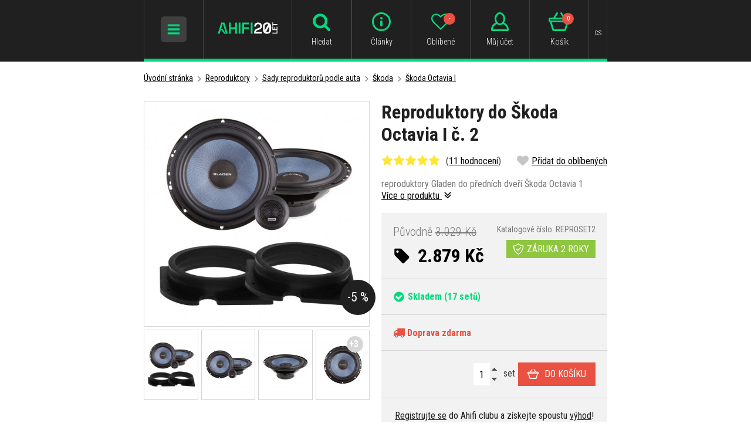

--- FILE ---
content_type: text/html; charset=UTF-8
request_url: https://www.ahifi.cz/reproduktory-do-skoda-octavia-1-c-2.html
body_size: 21294
content:
<!doctype html><html lang="cs"><head><meta charset="UTF-8"><title>Reproduktory do Škoda Octavia 1 č.2 - Ahifi.cz</title><meta name="description" content="Reproduktory do Škoda Octavia I č. 2 , autorádia, autohifi, reproduktory, zesilovače, subwoofery, tlumení a mnoho dalšího od Ahifi.cz!"><meta name="robots" content="all,follow"><meta name="author" content="Internetový prodej s.r.o., Shean s.r.o."><meta name="copyright" content="Internetový prodej s.r.o., Shean s.r.o."><meta name="distribution" content="global"><meta name="resource-type" content="document"><meta name="viewport" content="width=device-width, initial-scale=1.0"><meta name="google-site-verification" content="R9ErETS-R0Lc2mA2M096k7i2xXq1O6YXbjuR1gBRQo8"><meta name="seznam-wmt" content="H3bYjTqT1UWlsZc3FcMtB8FPh6naOTNZ"><meta name="facebook-domain-verification" content="ly0gspea5133xo8n7jda76tutfi1h4"><link rel="icon" type="image/png" href="/templates/img/favicon/favicon-96x96.png" sizes="96x96" /><link rel="icon" type="image/svg+xml" href="/templates/img/favicon/favicon.svg" /><link rel="shortcut icon" href="/templates/img/favicon/favicon.ico" /><link rel="apple-touch-icon" sizes="180x180" href="/templates/img/favicon/apple-touch-icon.png" /><meta name="apple-mobile-web-app-title" content="AHIFI" /><link rel="manifest" href="/templates/img/favicon/site.webmanifest" /><link rel="stylesheet" href="//fonts.googleapis.com/css?family=Roboto+Condensed:300,400,700&subset=latin-ext"><link rel="stylesheet" href="/templates/css/stylesheet.min.css?v=19.9.12"><link rel="stylesheet" href="/templates/css/fancybox-popups.css?v=18.2.27"><link rel="stylesheet" href="//assets.shean.cz/cart/v3/last/cart.min.css"><link rel="stylesheet" href="/templates/css/custom.css?v=25.07.08"><link rel="stylesheet" href="/templates/css/redesign.css?v=25.10.13"><link rel="stylesheet" href="/templates/css/facelift.css?v=25.09.15"><script src="/templates/js/js.cookie.js"></script><script src="//assets.shean.cz/jquery/v3/jquery.min.js"></script><script type="application/ld+json">
		{
			"@context": "https://schema.org",
			"@type": "Product",
			"name": "Reproduktory do Škoda Octavia I č. 2",
			"productID": "REPROSET2",
			"model": "REPROSET2",
			"brand": "Gladen",
			"manufacturer": "Gladen",
			"image": "https://www.ahifi.cz/files/products_images/big/o/octa102.jpg",
							"offers": {
					"@type": "Offer",
											"availability": "https://schema.org/InStock",
										"price": "2879",
					"priceCurrency": "CZK"
				},
									"aggregateRating": {
				"@type": "AggregateRating",
				"ratingValue": "4.5455",
				"ratingCount": "11"
			},
										"review": [
											{
							"@type": "Review",
							"author": {
								"@type": "Person",
								"name": "Ověřený uživatel"
							},
							"datePublished": "2017-08-02",
							"inLanguage": "cs",
							"reviewBody": "Repro jsou super, MDF podložky jsem musel trošku upravovat protože v původním tvaru leží rohem na kabeláži na dveřích. Jinak naprostá spokojenost.",
							"reviewRating": {
								"@type": "Rating",
								"bestRating": "5",
								"ratingValue": "5",
								"worstRating": "1"
							}
						},											{
							"@type": "Review",
							"author": {
								"@type": "Person",
								"name": "Jakub"
							},
							"datePublished": "2018-01-11",
							"inLanguage": "cs",
							"reviewBody": "Asi o 300% lepší zvuk než orig. Vřele doporučuji.",
							"reviewRating": {
								"@type": "Rating",
								"bestRating": "5",
								"ratingValue": "5",
								"worstRating": "1"
							}
						},											{
							"@type": "Review",
							"author": {
								"@type": "Person",
								"name": "Tomáš Klofát "
							},
							"datePublished": "2021-06-27",
							"inLanguage": "cs",
							"reviewBody": "To je nebe a dudy oproti těm továrním papírákům v O1 ❤️ do budoucna ještě zatlumit, ale už teď je to rozdíl ",
							"reviewRating": {
								"@type": "Rating",
								"bestRating": "5",
								"ratingValue": "5",
								"worstRating": "1"
							}
						},											{
							"@type": "Review",
							"author": {
								"@type": "Person",
								"name": "Petr Řehák"
							},
							"datePublished": "2022-01-02",
							"inLanguage": "cs",
							"reviewBody": "Za ty peníze luxusní zvuk
Vše přesně pasuje do Octavie 1 až na výškáče tam si to musíte upravit.",
							"reviewRating": {
								"@type": "Rating",
								"bestRating": "5",
								"ratingValue": "5",
								"worstRating": "1"
							}
						},											{
							"@type": "Review",
							"author": {
								"@type": "Person",
								"name": "Radek"
							},
							"datePublished": "2024-11-16",
							"inLanguage": "cs",
							"reviewBody": "opravdu výrazné zlepšení proti původním repro",
							"reviewRating": {
								"@type": "Rating",
								"bestRating": "5",
								"ratingValue": "5",
								"worstRating": "1"
							}
						}									],
						"description": "reproduktory Gladen do předních dveří Škoda Octavia 1"
		}
	</script><meta property="og:image" content="https://www.ahifi.cz/files/products_images/big/o/octa102.jpg"><meta property="og:image" content="https://www.ahifi.cz/files/products_fotogaleries/big/a/alpha_165_a_5.jpg"><meta property="og:image" content="https://www.ahifi.cz/files/products_fotogaleries/big/a/alpha_165_1_26.jpg"><meta property="og:image" content="https://www.ahifi.cz/files/products_fotogaleries/big/a/alpha_165_2_25.jpg"><meta property="og:image" content="https://www.ahifi.cz/files/products_fotogaleries/big/a/alpha_165_3_25.jpg"><meta property="og:image" content="https://www.ahifi.cz/files/products_fotogaleries/big/a/alpha_165_4_25.jpg"><meta property="og:image" content="https://www.ahifi.cz/files/products_fotogaleries/big/a/alpha_165_5_25.jpg"><meta property="og:title" content="Reproduktory do Škoda Octavia I č. 2"><meta property="og:url" content="https://www.ahifi.cz/reproduktory-do-skoda-octavia-1-c-2.html"><meta property="og:type" content="product"><meta property="og:description" content="reproduktory Gladen do předních dveří Škoda Octavia 1"><meta property="og:site_name" content="ahifi.cz"><link rel="alternate" hreflang="cs" href="https://www.ahifi.cz/reproduktory-do-skoda-octavia-1-c-2.html"><link rel="alternate" hreflang="sk" href="https://www.ahifi.sk/reproduktory-do-skoda-octavia-i-c-2.html"><link rel="alternate" hreflang="hu" href="https://www.ahifi.hu/"><link rel="alternate" hreflang="ro" href="https://www.ahifi.ro/"><link rel="alternate" hreflang="en" href="https://www.ahifi.com/speakers-for-skoda-octavia-i-no-2.html"><link rel="alternate" hreflang="bg" href="https://www.ahifi.cz/_bg/reproduktori-za-skoda-octavia-i-2.html"><link rel="alternate" hreflang="hr" href="https://www.ahifi.cz/_hr/zvucnici-za-skodu-octaviu-i-br-2.html"><script>
	document.addEventListener("click", function(event) {
		if (!event.target.closest(".uni_send_del > *")) return;
		event.preventDefault();

		var productId;

		if (event.target.dataset.product) {
			productId = event.target.dataset.product;
		} else {
			productId = event.target.parentNode.dataset.itemid;
		}

		window.dataLayer.push({
			event: "remove_from_cart",
			ecommerce: {
				items: [{
					item_id: productId
				}]
			}
		});

	}, false);
</script><script>
	var dataLayer = dataLayer || []; // Google Tag Manager
	var dlJson = '{"ecommerce":{"detail":{"products":[{"name":"Reproduktory do \u0160koda Octavia I \u010d. 2","id":"REPROSET2","product_id":"307436","price":"2879","brand":"Gladen","category":"\/reproduktory-do-skoda-octavia-1\/","dimension10":"A","dimension11":"S"}]}},"event":"product_detail"}';
	dlJson = JSON.parse(dlJson);
	dataLayer.push(dlJson);
</script><script>
	
	dataLayer.push({'google_tag_params' : {
		'ecomm_prodid' : '307436',
		'ecomm_pagetype' : 'product',
		'ecomm_totalvalue' : '2879',
		'category_name' : '/reproduktory-do-skoda-octavia-1/'
	}});
</script><script>
	var cookieConsentConfig = {
		"cookieConsentCustomerRegistered": false,
		"cookieConsentCustomerStatus": {
			"personalizace": !!+1,
			"tracking": !!+1,
			"ads": !!+1
		},
		"cookieConsentTranslations": {
			"tCookies-dialog-title": `Používáme soubory cookies`,
			"tCookies-dialog-info": `Tyto webové stránky používají soubory cookies a další sledovací nástroje s&nbsp;cílem vylepšení uživatelského prostředí, zobrazení přizpůsobeného obsahu a reklam, analýzy návštěvnosti webových stránek a zjištění zdroje návštěvnosti.`,
			"tCookies-dialog-btn-agree": `Souhlasím`,
			"tCookies-dialog-btn-change": `Upravit mé předvolby`,
			"tCookies-dialog-btn-refuse": `Odmítám`,
			"tCookies-popup-title": `Centrum předvoleb souborů Cookies`,
			"tCookies-popup-info": `<p>Soubory cookies jsou velmi malé textové soubory, které se ukládají do vašeho zařízení při navštěvování webových stránek. Soubory Cookies používáme pro různé účely a pro vylepšení vašeho online zážitku na webové stránce (například pro zapamatování přihlašovacích údajů k vašemu účtu).</p>

<p>Při procházení našich webových stránek můžete změnit své předvolby a odmítnout určité typy cookies, které se mají ukládat do vašeho počítače. Můžete také odstranit všechny soubory cookie, které jsou již uloženy ve vašem počítači, ale mějte na paměti, že odstranění souborů cookie vám může zabránit v používání částí našeho webu.</p>
`,
			"tCookies-popup-strict-title": `Bezpodmínečně nutné soubory cookies`,
			"tCookies-popup-strict-info": `Tyto soubory cookies jsou nezbytné k tomu, abychom vám mohli poskytovat služby dostupné prostřednictvím našeho webu a abychom vám umožnili používat určité funkce našeho webu.`,
			"tCookies-popup-function-title": `Cookies pro funkcionality`,
			"tCookies-popup-function-info": `Tyto soubory cookie se používají k tomu, aby vám na našich webových stránkách poskytovaly personalizovaný uživatelský zážitek a aby si pamatovaly vaše volby, které jste použili při používání našich webových stránek.`,
			"tCookies-popup-person-title": `Sledovací a výkonnostní soubory cookies`,
			"tCookies-popup-person-info": `Tyto soubory cookies se používají ke shromažďování informací pro analýzu provozu na našich webových stránkách a sledování používání našich webových stránek uživateli.`,
			"tCookies-popup-ads-title": `Cookies pro cílení a reklamu`,
			"tCookies-popup-ads-info": `Tyto soubory cookie se používají k zobrazování reklamy, která vás pravděpodobně bude zajímat na základě vašich zvyků při procházení.`,
			"tCookies-popup-other-title": `Další informace`,
			"tCookies-popup-other-info": `<p>V případě jakýchkoliv dotazů ohledně našich zásad týkajících se souborů cookie a vašich možností nás prosím kontaktujte.</p>

<p>Pro více informací navštivte naši stránku <a href="/ochrana-osobnich-udaju/">Zpracování osobních údajů</a>.</p>
`,
			"tCookies-popup-btn-agree": `Přijmout vše`,
			"tCookies-popup-btn-save": `Uložit mé předvolby`
		},
		"cookieConsentCustomStyles": "#cookieconsent{background:#202020;}#cookieconsent .cookieconsent-inner p{line-height:1.5em;}#cookieconsent .cookieconsent-inner button,#cookieconsent .cookieconsent-inner .cookieconsent-btn--change,.cookieconsent-popup--inner .cookieconsent-popup--save,.cookieconsent-popup--inner .cookieconsent-popup--agree{padding:10px 15px;border-radius:0;font-weight:normal;}#cookieconsent .cookieconsent-inner .cookieconsent-btn--agree,.cookieconsent-popup--inner .cookieconsent-popup--agree{color:#fff;background:#00da7e;}#cookieconsent .cookieconsent-inner .cookieconsent-btn--agree:hover,.cookieconsent-popup--inner .cookieconsent-popup--agree:hover{background:#00d185;}input:checked+.cookieconsent-slider{background-color:#00da7e;}"
	}
</script><script src="//assets.shean.cz/cookieconsent/last/cookieconsent.min.js"></script><!-- Google Tag Manager --><script>(function(w,d,s,l,i){w[l]=w[l]||[];w[l].push({'gtm.start':
					new Date().getTime(),event:'gtm.js'});var f=d.getElementsByTagName(s)[0],
				j=d.createElement(s),dl=l!='dataLayer'?'&l='+l:'';j.async=true;j.src=
				'https://www.googletagmanager.com/gtm.js?id='+i+dl;f.parentNode.insertBefore(j,f);
			})(window,document,'script','dataLayer','GTM-TPP7TD');</script><!-- End Google Tag Manager --></head><body><!-- Google Tag Manager (noscript) --><noscript><iframe src="https://www.googletagmanager.com/ns.html?id=GTM-TPP7TD" height="0" width="0" style="display:none;visibility:hidden"></iframe></noscript><!-- End Google Tag Manager (noscript) --><div id="top"></div><div class="wrapper"><header><div class="container"><div class="header-in"><div class="header-icon_menu header-icon_menu-mobile"><div class="header-sidr_menu"><span class="link" id="header-sidr_menu-toggler"><span class="open"><svg role="img" class="icon"><use xlink:href="/templates/img/icons.svg#bars"></use></svg></span><span class="close"><svg role="img" class="icon"><use xlink:href="/templates/img/icons.svg#times"></use></svg></span></span></div></div><div class="header-logo"><a href="/"><img src="/templates/img/logo-cs.svg?v=25.04.24" alt="AHIFI" width="" height="38" class="svg"></a></div><div class="header-search"><div class="header-icon_menu header-icon_menu-mobile"><div><a class="link toggler" href="#"><svg role="img" class="icon"><use xlink:href="/templates/img/icons.svg#search"></use></svg><span class="name">Hledat</span></a></div></div><form class="search-form" method="get" action="/vyhledavani/vyhledej.htm"><fieldset><div class="inp-group"><label class="inp-group"><span class="inp-group-addon"><svg role="img" class="icon"><use xlink:href="/templates/img/icons.svg#search"></use></svg></span><input type="text" name="search" placeholder="Zadejte hledaný název nebo kód produktu" class="inp-text" maxlength="255"></label><div class="inp-group-btn"><button class="btn">Hledat</button></div></div></fieldset></form></div><div class="header-icon_menu"><div class="header-contact"><a class="link" href="/adresa-kontakty-oteviraci-doba/"><svg role="img" class="icon"><use xlink:href="/templates/img/icons.svg#email"></use></svg><span class="name">Kontakty</span></a></div><div class="header-info"><a class="link" href="/vse-o-ahifi/"><svg role="img" class="icon"><use xlink:href="/templates/img/icons.svg#header-info"></use></svg><span class="name">Články</span></a></div><div class="header-fav"><a class="link" href="/oblibene-produkty/seznam.htm"><svg role="img" class="icon"><use xlink:href="/templates/img/icons.svg#heart-o"></use></svg><span class="name">Oblíbené</span><span class="count js-favourite_product-count">-</span></a></div><div class="header-user js-overlay-trigger">	<a class="link" href="/zakaznik/prihlasovaci-formular.htm" data-toggle-parent><svg role="img" class="icon"><use xlink:href="/templates/img/icons.svg#header-user"></use></svg><span class="name">Můj účet</span></a><div class="header-tooltip"><div class="header-tooltip-inside"><div class="alternatives"><a href="https://accounts.google.com/o/oauth2/v2/auth?response_type=code&access_type=online&client_id=106249267201-5mtb3gab15k2tmfnh33n7kv8dvcavims.apps.googleusercontent.com&redirect_uri=https%3A%2F%2Fwww.ahifi.cz%2Fzakaznik%2Fgoogleredirect.htm&state&scope=email%20profile&approval_prompt=auto" class="btn btn-google"><span class="pictogram"><svg xmlns="http://www.w3.org/2000/svg" width="18" fill="currentColor" viewBox="0 0 488 512"><path d="M488 261.8C488 403.3 391.1 504 248 504 110.8 504 0 393.2 0 256S110.8 8 248 8c66.8 0 123 24.5 166.3 64.9l-67.5 64.9C258.5 52.6 94.3 116.6 94.3 256c0 86.5 69.1 156.6 153.7 156.6 98.2 0 135-70.4 140.8-106.9H248v-85.3h236.1c2.3 12.7 3.9 24.9 3.9 41.4z"/></svg></span><span>Přihlásit přes Google</span></a></div><form action="/zakaznik/prihlasovaci-formular.htm" method="post" class="js-header-login"><fieldset><h4>Přihlásit přes email</h4><label><input class="inp-text" type="text" name="login" placeholder="Email:" required></label><label><input class="inp-text" type="password" name="passw" placeholder="Heslo:" required></label><button class="btn btn-green btn-big btn-block" type="submit">Přihlásit se</button><a href="/zakaznik/zapomenute-heslo.htm" class="forgot_pass">Zapomenuté heslo</a></fieldset></form><a href="/zakaznik/registracni-formular.htm" class="btn btn-transparent-primary btn-block btn-big">Zaregistrujte se</a></div></div><script type="text/javascript">
			$(function() {
				var $headerLoginForm = $(".js-header-login");
				$headerLoginForm.on("submit", function(e) {
					e.preventDefault();

					$.ajax({
						type: "POST",
						cache: false,
						url: $(this).attr("action") + "?data=_customer_form&noredirect=1",
						data: $(this).serializeArray(),
						dataType: "text",
						success: function(xhr) {
							var json = window.JSON.parse(xhr);

							if (json === true) {
								window.location.reload();
							} else {
								//noinspection JSUnresolvedVariable
								var error = json.data._customer_form.login_form.error_list;

								var errorText = "";
								$.each(error, function(i) {
									errorText = "<strong>" + error[i] + "</strong>";
								});

								$headerLoginForm.find(".error-message").remove();
								$headerLoginForm.find("fieldset").prepend("<div class='error-message'>" + errorText + "</div>");
								$headerLoginForm.find(".error-message").hide().fadeIn("slow");
							}
						},
						error: function(jqxhr, textStatus, error) {
							var errorText = "Neznámá chyba (Unknown error).";
							$.fancybox.open('<div class="popup popup-message popup-error"><div class="capt">CHYBA</div><div class="cont">' + errorText + "</div></div>");
							var err = " - " + textStatus + "\nerror: " + jqxhr.status + " (" + error + ")\ncall url: " + $(this)[0].url + "\ncall param: " + $(this)[0].data;
							console.error("Request Failed" + err);
						}
					});
				});
			});
		</script></div><div class="header-cart"><a class="link" href="/kosik/detail.htm"><svg role="img" class="icon"><use xlink:href="/templates/img/icons.svg#header-cart"></use></svg><span class="name">Košík</span><span class="count">0</span></a></div><div class="header-currency"><div class="link"><span class="name">cs</span></div><div class="header-tooltip"><ul><li><a href="https://www.ahifi.cz/reproduktory-do-skoda-octavia-1-c-2.html" class="js-language-switch" title="Čeština">Čeština</a></li><li><a href="https://www.ahifi.sk/reproduktory-do-skoda-octavia-i-c-2.html" class="js-language-switch" title="Slovenčina">Slovenčina</a></li><li><a href="https://www.ahifi.hu/" class="js-language-switch" title="Magyar">Magyar</a></li><li><a href="https://www.ahifi.ro/" class="js-language-switch" title="Română">Română</a></li><li><a href="https://www.ahifi.com/speakers-for-skoda-octavia-i-no-2.html" class="js-language-switch" title="English">English</a></li></ul></div></div></div></div></div></header><main class="has-nav"><div class="container container-nav"><nav class="navigation"><ul><li class="has-child"><a href="/kvalitni-autokosmetika/" class="link"><span class="img"><img src="/files/other_files/n/nav-autokosmetika.png" alt=""></span>                            Autokosmetika</a><a href="#" class="toggler"><span class="open">+</span><span class="close">−</span></a><ul><li><a href="/udrzba-exterieru-auta/">Exteriér</a><li><a href="/pece-o-interier/">Interiér</a><li><a href="/pomucky-pro-udrzbu-auta/">Pomůcky pro údržbu</a><li><a href="/zvyhodnene-sady-autokosmetiky/">Zvýhodněné sady</a></li></ul></li><li class="has-child"><a href="/vune-do-auta/" class="link"><span class="img"><img src="/files/other_files/v/vune_3_2.png" alt=""></span>                            Vůně do auta</a><a href="#" class="toggler"><span class="open">+</span><span class="close">−</span></a><ul><li><a href="/vune-do-auta-v-plechovce/">Plechovky</a><li><a href="/parfemy-do-auta/">Parfémy</a><li><a href="/zavesne-osvezovace-vzduchu-do-auta/">Na zavěšení</a><li><a href="/panacci-a-osvezovace-vzduchu-do-ventilace/">Do ventilace</a><li><a href="/osvezovace-vzduchu-do-auta-ve-spreji/">Osvěžovače ve spreji</a><li><a href="/dezinfekce-klimatizace-v-aute/">Dezinfekce klimatizace</a><li><a href="/pohlcovace-pachu-do-auta/">Pohlcovače zápachu</a><li><a href="/nahradni-naplne-pro-vune-do-auta/">Náhradní náplně</a><li><a href="/vune-do-domacnosti-a-difuzery/">Vůně do domácnosti</a><li><a href="/vonne-oleje/">Vonné oleje</a><li><a href="/sady-vuni-a-darkova-baleni/">Sady vůní a dárková balení</a></li></ul></li><li class="has-child"><a href="/autoradia/" class="link"><span class="img"><img src="/files/other_files/n/nav-autoradia_1.png" alt=""></span>                            Autorádia</a><a href="#" class="toggler"><span class="open">+</span><span class="close">−</span></a><ul><li><a href="/autoradia-s-cd/">Autorádia s CD mechanikou</a><li><a href="/autoradia-bez-mechaniky/">Autorádia bez CD mechaniky</a><li><a href="/autoradia-s-bluetooth/">Autorádia s Bluetooth</a><li><a href="/2-din-autoradia/">Autorádia 2DIN</a><li><a href="/retro-autoradia-autoradia-s-retro-lookem-a-moderni-vybavou/">Retro look autorádia</a><li><a href="/bezdratove-carplay-a-android-auto-adaptery/">Bezdrátové CarPlay a Android Auto adaptéry</a><li><a href="/bluetooth-adaptery-do-auta/">Bluetooth adaptéry</a><li><a href="/adaptery-pro-aux-vstup-a-vystup/">AUX adaptéry</a><li><a href="/iso-konektory-a-adaptery-pro-autoradia/">ISO redukce</a><li><a href="/redukcni-ramecky-pro-autoradia/">Redukční rámečky</a><li><a href="/adaptery-pro-tovarni-ovladani-na-volantu/">Adaptéry na volant</a><li><a href="/adaptery-pro-aktivni-audio-systemy-propojeni-noveho-autoradia-s-originalnim-zesilovacem/">Adaptéry pro aktivní audio systémy</a><li><a href="/redukce-kabelaze-pro-aftermarket-autoradia-sony-pioneer-kenwood-jvc-aj/">Redukce pro aftermarket autorádia</a><li><a href="/vytahovaky-na-autoradia-nastroje-pro-demontaz-autoradii-vsech-znacek/">Vytahováky</a><li><a href="/bluetooth-mikrofony-k-autoradiim/">Externí mikrofony</a><li><a href="/dalkove-ovladace-pro-autoradia-bezdratove-ovladani-hudby-v-aute/">Dálkové ovladače</a><li><a href="/mdi-propojovaci-kabely/">MDI kabely</a><li><a href="/bezdratove-nabijeni-telefonu/">QI bezdrátové nabíječky</a><li><a href="/hi-res-prehravace-prenosne-hudebni-prehravace-s-vysokym-rozlisenim-zvuku/">Hi-Res přehrávače</a><li><a href="/ostatni-prislusenstvi-autoradii/">Ostatní</a></li></ul></li><li class="has-child"><a href="/materialy-pro-odhlucneni-vozidel/" class="link"><span class="img"><img src="/files/other_files/n/nav-odhlucneni.png" alt=""></span>                            Odhlučnění vozidel</a><a href="#" class="toggler"><span class="open">+</span><span class="close">−</span></a><ul><li><a href="/antivibracni-tlumici-materialy/">Antivibrační materiály</a><li><a href="/vibroakusticke-materialy/">Vibroakustické materiály</a><li><a href="/protihlukova-izolace/">Zvukově izolační materiály</a><li><a href="/materialy-pohlcujici-zvuk/">Zvuk pohlcující materiály</a><li><a href="/tepelne-izolacni-materialy-pro-odhlucneni-vozidel/">Tepelně izolační materiály</a><li><a href="/membranove-materialy-pro-odhlucneni-vozidel/">Membránové materiály</a><li><a href="/materialy-proti-vrzani-plastu/">Materiály proti vrzání plastů</a><li><a href="/vicevrstve-a-ostatni-materialy/">Vícevrstvé a ostatní materiály</a><li><a href="/prislusenstvi-pro-odhlucneni-vozidel/">Příslušenství</a><li><a href="/sety-tlumicich-materialu-pro-odhlucneni-vozidel/">Sety tlumicích materiálů</a></ul></li><li class="has-child is-opened"><a href="/reproduktory-do-auta/" class="link"><span class="img"><img src="/files/other_files/n/nav-reproduktory.png" alt=""></span>                            Reproduktory</a><a href="#" class="toggler"><span class="open">+</span><span class="close">−</span></a><ul><li><a href="/autoreproduktory-50-mm/">50 mm</a><li><a href="/65-mm-autoreproduktory/">65 mm</a><li><a href="/autoreproduktory-70-mm/">70 mm</a><li><a href="/75-mm-autoreproduktory/">75 mm</a><li><a href="/autoreproduktory-80-mm/">80 mm</a><li><a href="/autoreproduktory-87-mm/">87 mm</a><li><a href="/90-mm-autoreproduktory/">90 mm</a><li><a href="/autoreproduktory-100-mm/">100 mm</a><li><a href="/autoreproduktory-120-mm/">120 mm</a><li><a href="/autoreproduktory-o-prumeru-130-mm/">130 mm</a><li><a href="/autoreproduktory-150-mm/">150 mm</a><li><a href="/autoreproduktory-165-mm/">165 mm</a><li><a href="/autoreproduktory-200-mm/">200 mm</a><li><a href="/autoreproduktory-250-mm/">250 mm</a><li><a href="/autoreproduktory-4-x-6/">4 x 6"</a><li><a href="/autoreproduktory-5-x-7/">5 x 7"</a><li><a href="/autoreproduktory-6-x-8/">6 x 8"</a><li><a href="/autoreproduktory-6-x-9/">6 x 9"</a><li><a href="/autoreproduktory-7-x-10/">7 x 10"</a><li><a href="/vyskove/">Výškové</a><li><a href="/sady-reproduktoru-podle-znacky-a-modelu-auta-reprosety/" class="active">Sady reproduktorů podle auta</a><ul><li><a href="/reproduktory-do-auta-alfa-romeo/">Alfa Romeo</a></li><li><a href="/reproduktory-do-auta-audi/">Audi</a></li><li><a href="/reproduktory-pro-bmw/">BMW</a></li><li><a href="/reproduktory-do-auta-citroen/">Citroën</a></li><li><a href="/reproduktory-do-auta-dacia/">Dacia</a></li><li><a href="/reproduktory-do-auta-fiat/">Fiat</a></li><li><a href="/reproduktory-do-auta-ford/">Ford</a></li><li><a href="/reproduktory-do-auta-honda/">Honda</a></li><li><a href="/reproduktory-do-auta-hyundai/">Hyundai</a></li><li><a href="/reproduktory-do-auta-kia/">Kia</a></li><li><a href="/reproduktory-do-auta-lamborghini/">Lamborghini</a></li><li><a href="/reproduktory-do-auta-lancia/">Lancia</a></li><li><a href="/reproduktory-do-auta-lexus/">Lexus</a></li><li><a href="/reproduktory-do-auta-mazda/">Mazda</a></li><li><a href="/reproduktory-do-auta-mercedes-benz/">Mercedes-Benz</a></li><li><a href="/reproduktory-do-auta-mitsubishi/">Mitsubishi</a></li><li><a href="/reproduktory-do-auta-nissan/">Nissan</a></li><li><a href="/reproduktory-do-auta-opel/">Opel</a></li><li><a href="/reproduktory-do-auta-peugeot/">Peugeot</a></li><li><a href="/reproduktory-do-auta-renault/">Renault</a></li><li><a href="/reproduktory-do-auta-seat/">Seat</a></li><li><a href="/reproduktory-do-auta-skoda/" class="active">Škoda</a></li><li><a href="/reproduktory-do-auta-suzuki/">Suzuki</a></li><li><a href="/reproduktory-do-auta-tesla/">Tesla</a></li><li><a href="/reproduktory-do-auta-toyota/">Toyota</a></li><li><a href="/reproduktory-do-auta-volkswagen/">Volkswagen</a></li></ul></li><li><a href="/reproduktory-na-motorku-motocykl/">Reproduktory na loď</a><li><a href="/vodeodolne-reproduktory/">Voděodolné reproduktory</a><li><a href="/reprobedny-do-auta/">Reproboxy do auta</a><li><a href="/montazni-krouzky-a-adaptery-pod-reproduktory-plastove-a-mdf/">Montážní kroužky</a><li><a href="/frekvencni-vyhybky-pro-autoreproduktory/">Frekvenční výhybky</a><li><a href="/adaptery-a-propojky-k-reproduktorum-do-auta/">Adaptéry a propojky</a><li><a href="/kryci-mrizky-na-reproduktory-do-auta/">Krycí mřížky</a><li><a href="/ostatni-prislusenstvi-pro-autoreproduktory/">Ostatní příslušenství</a></li></ul></li><li class="has-child"><a href="/subwoofery-do-auta-a-prazdne-ozvucnice/" class="link"><span class="img"><img src="/files/other_files/n/nav-subwoofery.png" alt=""></span>                            Subwoofery a ozvučnice</a><a href="#" class="toggler"><span class="open">+</span><span class="close">−</span></a><ul><li><a href="/samostatne-subwoofery-do-auta/">Samostatné subwoofery</a><li><a href="/subwoofery-v-boxu-do-auta/">Subwoofery v boxu</a><li><a href="/aktivni-subwoofery-do-auta/">Aktivní subwoofery</a><li><a href="/subwoofery-na-misto-rezervniho-kola-a-pod-sedadlo/">Do rezervy a pod sedadlo</a><li><a href="/subwooferove-sety-se-zesilovacem/">Sety subwoofer + zesilovač</a><li><a href="/ozvucnice-pro-subwoofery-do-auta/">Ozvučnice (boxy)</a><li><a href="/ochranne-mrizky-a-tycky-na-subwoofery/">Mřížky</a><li><a href="/akusticke-tlumici-materialy-tlumeni-a-vypln-subwooferovych-ozvucnic/">Akustické tlumicí materiály</a></li></ul></li><li class="has-child"><a href="/zesilovace-do-auta/" class="link"><span class="img"><img src="/files/other_files/n/nav-zesilovace.png" alt=""></span>                            Zesilovače a procesory</a><a href="#" class="toggler"><span class="open">+</span><span class="close">−</span></a><ul><li><a href="/monobloky-a-vicekanalove-zesilovace/">Mono a vícekanálové zesilovače</a><li><a href="/zesilovace-s-integrovanym-dsp-procesorem/">Zesilovače s DSP procesorem</a><li><a href="/dsp-procesory/">DSP procesory</a><li><a href="/prevodniky-signalu/">Převodníky signálu</a><li><a href="/bluetooth-moduly-pro-streamovani-hudby/">Bluetooth moduly</a><li><a href="/dalkove-ovladace-k-zesilovacum-a-dsp-procesorum/">Dálkové ovladače</a><li><a href="/prislusenstvi-k-zesilovacum-a-dsp/">Příslušenství k zesilovačům a DSP</a><li><a href="/nastroje-pro-mereni-zvuku/">Nástroje pro měření zvuku</a><li><a href="/kabelove-svazky-a-plug-play-kabely/">Kabelové svazky a Plug & Play kabely</a><li><a href="/predzesilovace/">Předzesilovače</a><li><a href="/ostatni-produkty/">Ostatní produkty</a></ul></li><li class="has-child"><a href="/anteny-na-auto/" class="link"><span class="img"><img src="/files/other_files/n/nav-autoanteny.png" alt=""></span>                            Autoantény</a><a href="#" class="toggler"><span class="open">+</span><span class="close">−</span></a><ul><li><a href="/autoanteny-a-prislusenstvi-podle-znacky-auta/">Dle značky auta</a><li><a href="/autoantena-prut/">Anténní pruty</a><li><a href="/stresni-autoantena-zadni/">Do zadní části střechy</a><li><a href="/stresni-autoantena-predni/">Do přední části střechy</a><li><a href="/autoantena-se-zesilovacem/">Antény se zesilovačem</a><li><a href="/auto-anteny-na-strechu-ploutev/">Žraločí ploutve</a><li><a href="/vnitrni-autoantena-na-sklo/">Vnitřní antény</a><li><a href="/autoantena-kratka/">Krátké antény</a><li><a href="/teleskopicke-anteny-anteny-do-blatniku/">Teleskopické antény</a><li><a href="/autoantena-dab/">DAB antény</a><li><a href="/autoantena-s-gps/">GPS antény</a><li><a href="/gsm-anteny-do-auta-spolehlivy-prenos-signalu-pro-handsfree-a-sledovaci-systemy/">GSM antény</a><li><a href="/zesilovac-autoanteny/">Anténní zesilovače</a><li><a href="/antenni-napajece-napajeni-pro-aktivni-autoanteny-se-zesilovacem/">Anténní napáječe</a><li><a href="/antenni-slucovace-spojeni-vice-anten-pro-lepsi-prijem-signalu/">Anténní slučovače</a><li><a href="/antenni-rozbocovace-rozdeleni-signalu-z-jedne-anteny-na-vice-zarizeni/">Anténní rozbočovače</a><li><a href="/autoantena-redukce/">Redukce a adaptéry</a><li><a href="/koncovka-autoanteny/">Konektory</a><li><a href="/antenni-prodluzovaci-kabely-a-svody-do-auta-propojeni-autoanten-a-radii/">Prodlužovací kabely a svody</a><li><a href="/ostatni-antenni-prislusenstvi/">Ostatní</a></li></ul></li><li class="has-child"><a href="/montazni-material-vse-pro-instalaci-ozvuceni-do-auta/" class="link"><span class="img"><img src="/files/other_files/n/nav-montazni_material.png" alt=""></span>                            Montážní materiál</a><a href="#" class="toggler"><span class="open">+</span><span class="close">−</span></a><ul><li><a href="/kabely-a-kabelove-sady/">Kabely</a><li><a href="/kabelova-ocka-koncovky-pro-pripojeni-kabelu/">Kabelová očka</a><li><a href="/kabelove-vidlicky-koncovky-pro-pripojeni-autohifi-kabelaze/">Kabelové vidličky</a><li><a href="/kabelove-dutinky-kovove-koncovky-pro-autohifi-kabelaz/">Kabelové dutinky</a><li><a href="/kabelove-spojky-a-redukce-propojovaci-prvky-pro-autohifi-instalace/">Kabelové spojky a redukce</a><li><a href="/kabelove-objimky-uchyty-pro-pevne-a-prehledne-vedeni-kabelaze/">Kabelové objímky</a><li><a href="/gumove-a-plastove-pruchodky-kabelu-ochrana-kabelaze-pri-instalaci/">Průchodky kabelů</a><li><a href="/husi-krky-ochranne-hadice-pro-vedeni-kabelaze-v-aute/">Husí krky</a><li><a href="/ochranne-oplety-ochrana-a-organizace-kabelaze-v-aute/">Ochranné oplety</a><li><a href="/smrstovaci-buzirky-izolace-a-ochrana-kabelaze-v-aute/">Smrštovací bužírky</a><li><a href="/konektory-a-spojky-napajeci-signalove-a-spojovaci-konektory/">Konektory a spojky</a><li><a href="/jistice-pro-autohifi-ochrana-napajeciho-systemu-a-zesilovacu/">Jističe</a><li><a href="/pojistkova-pouzdra-drzaky-pojistek-pro-autohifi-instalace/">Pojistková pouzdra</a><li><a href="/pojistky-do-auta-ochrana-napajecich-obvodu-pro-autohifi-instalace/">Pojistky</a><li><a href="/bateriove-svorky-do-auta-kvalitni-svorky-pro-autobaterie-a-napajeci-systemy/">Bateriové svorky</a><li><a href="/distribucni-bloky-rozvodne-bloky-napajeni-pro-autohifi-systemy/">Distribuční bloky</a><li><a href="/digitalni-voltmetry-do-auta-kontrola-napeti-baterie-a-audiosystemu/">Voltmetry</a><li><a href="/autohifi-kapacitory-kondenzatory-pro-stabilni-napajeni-zesilovacu/">Kapacitory</a><li><a href="/odrusovace-signalu-odstraneni-sumu-a-brumu-v-autohifi-systemu/">Odrušovače</a><li><a href="/ventilatory-pro-zesilovace-aktivni-chlazeni-autohifi-komponentu/">Ventilátory</a><li><a href="/pozinkovane-derovane-pasy-montazni-pasy-pro-upevneni-autohifi-zarizeni/">Děrované pásy</a><li><a href="/stahovaci-pasky-uchyceni-a-svazkovani-kabelaze-v-aute/">Stahovací pásky</a><li><a href="/suche-zipy-uchyceni-kabelaze-calouneni-a-doplnku-v-interieru-auta/">Suché zipy</a><li><a href="/izolacni-pasky-na-kabely-kvalitni-pasky-pro-autohifi-instalace/">Izolační pásky</a><li><a href="/bassreflexove-natrubky/">Bassreflexové nátrubky</a><li><a href="/terminaly-na-subwoofery-pripojovaci-konektory-pro-subwooferove-ozvucnice/">Terminály</a><li><a href="/potahove-latky/">Čalounické a průzvučné materiály</a></li></ul></li><li class="has-child"><a href="/autodoplnky-a-prislusenstvi/" class="link"><span class="img"><img src="/files/other_files/n/nav-autodoplnky_1.png" alt=""></span>                            Autodoplňky</a><a href="#" class="toggler"><span class="open">+</span><span class="close">−</span></a><ul><li><a href="/gumove-a-textilni-autokoberce/">Autokoberce</a><li><a href="/gumove-vany-do-kufru/">Gumové vany</a><li><a href="/plexiclick-podlozky-pod-spz/">Podložky pod SPZ</a><li><a href="/kamery-do-auta/">Kamery</a><li><a href="/monitory-do-auta-lcd-obrazovky-a-multimedialni-displeje/">Monitory</a><li><a href="/parkovaci-asistenti/">Parkovací čidla a senzory</a><li><a href="/centralni-zamykani-do-auta/">Centrální zamykání</a><li><a href="/bluetooth-handsfree-sady/">Bluetooth handsfree sady</a><li><a href="/usb-prodluzky-a-rozbocky/">USB prodlužky a rozbočky</a><li><a href="/cl-zasuvky-a-usb-nabijeci-panely-do-auta/">CL zásuvky, USB zástrčky a nabíječky</a><li><a href="/vypinace-prepinace-a-spinace-do-auta/">Vypínače a přepínače</a><li><a href="/menice-napeti-do-auta/">Měniče napětí</a><li><a href="/odpuzovace-mysi/">Odpudzovače</a><li><a href="/vyhrivani-sedacek/">Vyhřívání sedadel</a><li><a href="/startovaci-kabely-a-startovaci-zdroje/">Startovací kabely a startovací zdroje</a><li><a href="/pevne-a-prenosne-antiradary/">Antiradary</a><li><a href="/naradi-na-demontaz-interieru/">Nářadí na demontáž interiéru</a><li><a href="/darkove-poukazy/">Dárkové poukazy</a><li><a href="/samolepky-autokosmetika-a-autohifi/">Samolepky</a><li><a href="/ostatni-zbozi/">Ostatní</a></li></ul></li><li class="has-child"><a href="/vyprodeje-posledni-kusy-a-slevy/" class="link"><span class="img"><img src="/files/other_files/n/nav-slevy.png" alt=""></span>                            Akce a výprodeje</a><a href="#" class="toggler"><span class="open">+</span><span class="close">−</span></a><ul><li><a href="/vyprodej-autokosmetiky-a-vuni-do-auta/">Autokosmetika a vůně</a><li><a href="/autoradio-v-akci/">Autorádia</a><li><a href="/vyprodej-redukcnich-ramecku/">Redukční rámečky</a><li><a href="/akce-a-vyprodej-tlumicich-materialu/">Tlumící materiály</a><li><a href="/reproduktory-v-akci/">Reproduktory do auta</a><li><a href="/akce-a-vyprodej-zesilovacu-do-auta/">Zesilovače</a><li><a href="/akce-a-vyprodej-dsp-procesoru/">DSP procesory</a><li><a href="/akce-a-vyprodej-subwooferu-do-auta/">Subwoofery</a><li><a href="/akce-a-vyprodej-kabelu/">Kabely pro autohifi</a><li><a href="/autodoplnky-a-ostatni-0/">Autodoplňky a ostatní</a></li></ul></li><li class=" invert"><a href="/dle-znacky/" class="link"><span class="img"><img src="/files/other_files/n/nav-dle_znacky_1.png" alt=""></span>                            Dle značky</a></ul><!--suppress HtmlUnknownTarget --><a href="/adresa-kontakty-oteviraci-doba/" class="contact"><span class="img"><svg role="img" class="icon"><use xlink:href="/templates/img/icons.svg#phone"></use></svg></span>Kontakty</a></nav></div><div class="container"><div class="breadcrumbs"><ul><li><a href="/">Úvodní stránka</a><svg role="img" class="icon"><use xlink:href="/templates/img/icons.svg#angle-right"></use></svg></li><li><a href="/reproduktory-do-auta/">Reproduktory</a><svg role="img" class="icon"><use xlink:href="/templates/img/icons.svg#angle-right"></use></svg></li><li><a href="/sady-reproduktoru-podle-znacky-a-modelu-auta-reprosety/">Sady reproduktorů podle auta</a><svg role="img" class="icon"><use xlink:href="/templates/img/icons.svg#angle-right"></use></svg></li><li><a href="/reproduktory-do-auta-skoda/">Škoda</a><svg role="img" class="icon"><use xlink:href="/templates/img/icons.svg#angle-right"></use></svg></li><li><a href="/reproduktory-do-skoda-octavia-1/">Škoda Octavia I</a></li></ul></div><div class="detail-content"><div class="detail-right"><h1>Reproduktory do Škoda Octavia I č. 2</h1><div class="flex"><div class="detail-rating"><div class="stars"><svg role="img" class="icon"><use xlink:href="/templates/img/icons.svg#star"></use></svg><svg role="img" class="icon"><use xlink:href="/templates/img/icons.svg#star"></use></svg><svg role="img" class="icon"><use xlink:href="/templates/img/icons.svg#star"></use></svg><svg role="img" class="icon"><use xlink:href="/templates/img/icons.svg#star"></use></svg><svg role="img" class="icon"><use xlink:href="/templates/img/icons.svg#star"></use></svg></div>(<a href="#tab-rating" data-trigger>11&nbsp;hodnocení</a>)</div><div><a href="#" data-favourite data-add="/oblibene-produkty/vloz/307436.htm" data-remove="/oblibene-produkty/odstran/307436.htm" data-product_id="307436" class="js-link detail-favourite"><svg role="img" class="icon mr5"><use xlink:href="/templates/img/icons.svg#heart"></use></svg><span class="add">Přidat do oblíbených</span><span class="remove">Odstranit z oblíbených</span></a></div></div><div class="detail-desc">reproduktory Gladen do předních dveří Škoda Octavia 1<br><a href="#tab-description" data-trigger>Více o produktu <svg role="img" class="icon"><use xlink:href="/templates/img/icons.svg#angle-double-down"></use></svg></a></div><form class="detail-form popup_insert" action="/kosik/vloz.htm" method="post" data-insert_ajax="/kosik/vloz-ajax.htm"><fieldset><div class="detail-form-in"><div class="price"><div class="old">Původně <s>3.029 Kč</s></div><div class="new"><svg role="img" class="icon"><use xlink:href="/templates/img/icons.svg#tag"></use></svg> <strong>2.879 Kč</strong></div></div><div class="right"><div class="code">Katalogové číslo: REPROSET2</div><div><span class="btn btn-small btn-fake"><svg role="img" class="icon"><use xlink:href="/templates/img/icons.svg#verified"></use></svg>Záruka 2 roky</span></div></div></div><div class="detail-form-in"><div class="availability availability-available"><span><svg role="img" class="icon"><use xlink:href="/templates/img/icons.svg#check-circle"></use></svg><span><span class="cf-product-availability" data-product="REPROSET2"><strong>Skladem</strong></span> (17&nbsp;setů)</span></span></div><div class="transport"><strong><svg role="img" class="icon"><use xlink:href="/templates/img/icons.svg#truck"></use></svg> Doprava zdarma</strong></div></div><div class="detail-form-in"><div><input type="hidden" name="product_id" value="307436"><label><input type="number" name="quantity" value="1" min="1" step="1" class="inp-count"> set</label><button type="submit" name="cart_insert" class="btn btn-red btn-cart"><svg role="img" class="icon"><use xlink:href="/templates/img/icons.svg#header-cart"></use></svg>Do košíku</button></div></div><div class="detail-form-in"><div class="club-promotion"><a href="/zakaznik/registracni-formular.htm" title="Registrujte se">Registrujte se</a> do Ahifi clubu a získejte spoustu <a href="https://www.ahifi.cz/clanky/detail/ahifi-club-nas-novy-vernostni-system.htm">výhod</a>! </div></div></fieldset></form><div class="detail-help"><div class="capt">Pomůžeme vám s nákupem</div><div class="cont"><ul class="list-styled"><li>Využijte naši <a href="/poradna/">poradnu</a></li><li>Zboží nám můžete vrátit do 14 dnů</li><li>Vyzkoušejte si produkt u nás <a href="/prodejna/">na prodejně</a></li></ul></div></div></div><div class="detail-left"><div class="detail-img"><a href="/files/products_images/big/o/octa102.jpg" title="Reproduktory do Škoda Octavia I č. 2" data-trigger="detail-gallery-0"><!--suppress HtmlUnknownTarget --><img src="/files/products_images/detail/o/octa102.jpg"srcset="[data-uri]"data-srcset="/files/products_images/detail/o/octa102.jpg"alt="Reproduktory do Škoda Octavia I č. 2"><noscript><img src="/files/products_images/detail/o/octa102.jpg" alt="Reproduktory do Škoda Octavia I č. 2"></noscript></a><div class="detail-icons"><div class="discount">-5 %</div></div></div><div class="detail-gallery"><ul><li class="is-active"><a href="/files/products_images/big/o/octa102.jpg" title="Reproduktory do Škoda Octavia I č. 2" id="detail-gallery-0" data-fancybox="gallery"><!--suppress HtmlUnknownTarget --><img src="/files/products_images/detail/o/octa102.jpg"srcset="[data-uri]"data-srcset="/files/products_images/detail/o/octa102.jpg"alt="Reproduktory do Škoda Octavia I č. 2"><noscript><img src="/files/products_images/detail/o/octa102.jpg" alt="Reproduktory do Škoda Octavia I č. 2"></noscript></a></li><li><a href="/files/products_fotogaleries/big/a/alpha_165_a_5.jpg" title="" id="detail-gallery-1" data-fancybox="gallery"><!--suppress HtmlUnknownTarget --><img src="/files/products_fotogaleries/list/a/alpha_165_a_5.jpg"srcset="[data-uri]"data-srcset="/files/products_fotogaleries/list/a/alpha_165_a_5.jpg"alt="Reproduktory do Škoda Octavia I č. 2"><noscript><img src="/files/products_fotogaleries/list/a/alpha_165_a_5.jpg" alt="Reproduktory do Škoda Octavia I č. 2"></noscript></a></li><li><a href="/files/products_fotogaleries/big/a/alpha_165_1_26.jpg" title="" id="detail-gallery-2" data-fancybox="gallery"><!--suppress HtmlUnknownTarget --><img src="/files/products_fotogaleries/list/a/alpha_165_1_26.jpg"srcset="[data-uri]"data-srcset="/files/products_fotogaleries/list/a/alpha_165_1_26.jpg"alt="Reproduktory do Škoda Octavia I č. 2"><noscript><img src="/files/products_fotogaleries/list/a/alpha_165_1_26.jpg" alt="Reproduktory do Škoda Octavia I č. 2"></noscript></a></li><li><a href="/files/products_fotogaleries/big/a/alpha_165_2_25.jpg" title="" class="more" id="detail-gallery-3" data-fancybox="gallery"><!--suppress HtmlUnknownTarget --><img src="/files/products_fotogaleries/list/a/alpha_165_2_25.jpg"srcset="[data-uri]"data-srcset="/files/products_fotogaleries/list/a/alpha_165_2_25.jpg"alt="Reproduktory do Škoda Octavia I č. 2"><noscript><img src="/files/products_fotogaleries/list/a/alpha_165_2_25.jpg" alt="Reproduktory do Škoda Octavia I č. 2"></noscript><span class="overlay">+3</span></a></li><li style="display: none;"><a href="/files/products_fotogaleries/big/a/alpha_165_3_25.jpg" title="" data-fancybox="gallery"></a></li><li style="display: none;"><a href="/files/products_fotogaleries/big/a/alpha_165_4_25.jpg" title="" data-fancybox="gallery"></a></li><li style="display: none;"><a href="/files/products_fotogaleries/big/a/alpha_165_5_25.jpg" title="" data-fancybox="gallery"></a></li><!-- Flex fallback --><li></li><li></li><li></li><li></li></ul></div></div></div></div><div class="detail-tabs"><div class="container"><div id="responsive-tabs" class="responsive-tabs"><ul><li><a href="#tab-description"><svg role="img" class="icon"><use xlink:href="/templates/img/icons.svg#file-text-o"></use></svg><span>Popis a parametry</span><svg role="img" class="icon icon-down"><use xlink:href="/templates/img/icons.svg#angle-down"></use></svg><svg role="img" class="icon icon-up"><use xlink:href="/templates/img/icons.svg#angle-up"></use></svg></a></li><li><a href="#tab-comments"><svg role="img" class="icon"><use xlink:href="/templates/img/icons.svg#comments"></use></svg><span>Komentáře<span class="count">7</span></span><svg role="img" class="icon icon-down"><use xlink:href="/templates/img/icons.svg#angle-down"></use></svg><svg role="img" class="icon icon-up"><use xlink:href="/templates/img/icons.svg#angle-up"></use></svg></a></li><li><a href="#tab-rating"><svg role="img" class="icon"><use xlink:href="/templates/img/icons.svg#star"></use></svg><span>Hodnocení<span class="count">11</span></span><svg role="img" class="icon icon-down"><use xlink:href="/templates/img/icons.svg#angle-down"></use></svg><svg role="img" class="icon icon-up"><use xlink:href="/templates/img/icons.svg#angle-up"></use></svg></a></li><li><a href="#tab-categories"><svg role="img" class="icon"><use xlink:href="/templates/img/icons.svg#folder"></use></svg><span>Kategorie</span><svg role="img" class="icon icon-down"><use xlink:href="/templates/img/icons.svg#angle-down"></use></svg><svg role="img" class="icon icon-up"><use xlink:href="/templates/img/icons.svg#angle-up"></use></svg></a></li></ul><div id="tab-description"><h3>Set reproduktorů pro Škoda Octavia I</h3>Reproduktory určené pro vylepšení stávajícího ozvučení vozidla Škoda Octavia I roku výroby 1996 až 2004. Tento set reproduktorů se vyznačuje kvalitním zvukem, zpracováním a jednoduchou instalací bez nutnosti zásahu do interiéru vozidla. Součástí tohoto setu jsou následující produkty:<ul><li>Komponentní reproduktory&nbsp;<strong><a href="https://www.ahifi.cz/reproduktory-gladen-alpha-165.html">Gladen Alpha 165 G2</a></strong>&nbsp;do předních dveří.</li><li><a href="https://www.ahifi.cz/4carmedia-mdf-podlozky-skoda-octavia-1.html"><strong>MDF podložky</strong></a>&nbsp;pod reproduktory do předních dveří.</li></ul><h3>Hlavní vlastnosti</h3><ul><li>Ověřené reproduktory německého výrobce Gladen&nbsp;řady Alpha.</li><li>Reproduktory jsou díky vysoké citlivosti vhodné pro zapojení bez externího zesilovače.</li><li>Pro instalaci reproduktorů je nutné ohnout rožek plechu držáku stahovacího mechanismu okna, viz obrázek níže.&nbsp;</li><li>Středobasové reproduktory poté našroubujte do MDF podložky a vyměňte&nbsp;za původní reproduktory.</li><li>Výškové reproduktory je nutné uchytit do originálního umístění,&nbsp;například pomocí tavné pistole.</li><li>Pro jednoduché zapojení na tovární kabeláž doporučujeme zakoupit&nbsp;<a href="https://www.ahifi.cz/adaptery-k-reproduktorovemu-konektoru-citroen-fiat-opel-dacia-renault-rover-seat-skoda-volvo-vw.html"><b>kabelové adaptéry</b></a>.</li><li>Součástí balení nejsou šrouby potřebné pro připevnění podložek ke dveřím vozidla.</li></ul><h3>Balení obsahuje</h3><ul><li>2 ks výškových reproduktorů do A sloupku.</li><li>2 ks středobasových reproduktorů do předních dveří.</li><li>2 ks MDF podložek do předních dveří.</li><li>Montážní materiál obsažený v balení reproduktorů.</li></ul><h3>Tlumení dveří</h3><p>V rámci výměny reproduktorů doporučujeme i vytlumit dveře. Aplikace tlumicích materiálů výrazně zlepší nejen basovou složku a zvuk středobasového reproduktoru, ale zamezí také vibracím a rezonancím v oblasti dveří, které negativně ovlivňují výsledný zvuk. Jak vytlumit dveře si můžete přečíst v našem&nbsp;<strong><a href="https://www.ahifi.cz/clanky/detail/jak-vytlumit-dvere-auta.htm?fbclid=IwAR17rrlsdIiBUTPFeP3VOzhnzjk-TZPxnGdMcABfmDUhEycB_7Q6L33bui4">článku</a></strong>, ve kterém se dozvíte detailní postup při aplikaci&nbsp;tlumicích materiálů i všechny výhody s tím spojené.&nbsp;Pro vytlumení všech dveří doporučujeme zakoupit následující tlumicí materiály:</p><ul><li>4&nbsp;ks&nbsp;<strong><a alt="" href="https://www.ahifi.cz/comfortmat-cobra.html" target="_blank">Comfortmat Cobra</a></strong></li><li>1 ks&nbsp;<strong><a alt="" href="https://www.ahifi.cz/comfortmat-tsunami.html" target="_blank">Comfortmat Tsunami</a>&nbsp;</strong>(na jedny&nbsp;dveře&nbsp;vystačí 1/2 plátu)</li></ul><img alt="" src="https://www.ahifi.cz/files/ckeditor//000011/octa.jpg" /><br /><br /><strong>Upozornění</strong>:&nbsp;Pro instalaci reproduktorů do předních dveří je nutné ohnout rožek plechu držáku stahovacího mechanismu okna.<table class="table-styled table-striped"><tr><td>Katalogové číslo</td><td>REPROSET2</td></tr><tr><td>Značka</td><td><a href="/Gladen">Gladen</a></td></tr><tr><td>Odkazy</td><td><a href="http://www.gladen.com/" rel="nofollow" target="_blank">Oficiální webová prezentace</a><br/></td></tr></table></div><div id="tab-comments"><h2>Komentáře k produktu</h2><div class="discussions"><div class="discussion"><div class="comment-top"><div class="comment-who"><span>7</span>|<em>Martin					</em>, 08.09.2025, 21:50</div></div><div class="comment-bcg"><div class="comment-bcg-cont">Dobrý den, mám Octavii 1. generace, r. v. 2002, 81 kW L&amp;K.Dotaz zní, jestli je potřeba upravovat kabeláž, nebo si nakoupit přípojky, popřípadě které přesně jsou potřeba. Díky za zpětnou vazbu.</div><div class="comment-bcg-cont admin-comment"><img src="/templates/img/staff/robert_cech.jpg" alt=""><div class="admin"><strong>Odpověď:</strong> Robert Čech - AHIFI.CZ, 10.09.2025 11:39</div>Dobrý den, vše je uvedeno v popisu produktu :&nbsp;<ul><li>Pro jednoduché zapojení na tovární kabeláž doporučujeme zakoupit&nbsp;<a href="https://www.ahifi.cz/adaptery-k-reproduktorovemu-konektoru-citroen-fiat-opel-dacia-renault-rover-seat-skoda-volvo-vw.html"><b>kabelové adaptéry</b></a>.</li></ul></div></div></div><div class="discussion"><div class="comment-top"><div class="comment-who"><span>6</span>|<em>Víťa					</em>, 29.05.2021, 20:02</div></div><div class="comment-bcg"><div class="comment-bcg-cont">ZdravímUvažuji o tomto setu do své Oct1, ale prozatím si vystačím s obyčejným rádiem. Utáhne běžne rádio,např nějaký Kenwood kolem 1500Kč toto repro,nebo je potřeba to hnát skrz zesilovač? Díky za odpověď</div><div class="comment-bcg-cont admin-comment"><img src="/templates/img/staff/lukas_zemanek.jpg" alt=""><div class="admin"><strong>Odpověď:</strong> Lukáš Zemánek - AHIFI.CZ, 31.05.2021 15:22</div>Dobrý den Vážený zákazníku, tento set reproduktorů je určený právě pro zapojení na samotné rádio bez nutnosti přidání zesilovače . Jediné co bych k těmto reproduktorům doporučil přikoupit je <a href="https://www.ahifi.cz/set-tlumicich-materialu-na-dvoje-dvere.html"><u><strong>tlumení dveří</strong></u></a> .</div></div></div><div class="discussion"><div class="comment-top"><div class="comment-who"><span>5</span>|<em>Václav Tříska					</em>, 26.03.2021, 20:42</div></div><div class="comment-bcg"><div class="comment-bcg-cont">Dobrý den, prosím vás chci se zeptat zda bude potřeba nějaká redukce do Octaive 1 (1999). Děkuji za odpověď.</div><div class="comment-bcg-cont admin-comment"><div class="admin"><strong>Odpověď:</strong> Odborný prodejce - AHIFI.CZ, 29.03.2021 13:28</div>Dobrý den Vážený zákazníku, vše máte uvedeno v popisu SETu, stačí přečíst celý popis.</div></div></div><div class="discussion"><div class="comment-top"><div class="comment-who"><span>4</span>|<em>Matěj					</em>, 29.05.2020, 10:56</div></div><div class="comment-bcg"><div class="comment-bcg-cont">Dobrý den, chtěl bych se zeptat, zda je potřeba k připojení reproduktorů, včetně výškových reproduktorů, zapotřebí frekvenční výhybky, nebo jen stačí napojit kabely výškového reproduktoru na středobas. Děkuji za odpověď.</div><div class="comment-bcg-cont admin-comment"><img src="/templates/img/staff/robert_cech.jpg" alt=""><div class="admin"><strong>Odpověď:</strong> Robert Čech - AHIFI.CZ, 29.05.2020 12:10</div>Dobrý den Vážený zákazníku. Pro připojení výškového reproduktoru je vždy potřebná výhybka. Ta je součásti balení. A nachází se na kabeláži k výškovému reproduktoru.</div></div></div><div class="discussion"><div class="comment-top"><div class="comment-who"><span>3</span>|<em>Jakub					</em>, 09.01.2018, 19:39</div></div><div class="comment-bcg"><div class="comment-bcg-cont">Dobrý den, objednal jsem si od Vás tento set. A vyškové repro nepasuje do dveri. Nejaky tip jak to tam dát?Jinak musím říct ze repro hraje velice pěkne (za tuto cenu)</div><div class="comment-bcg-cont admin-comment"><div class="admin"><strong>Odpověď:</strong> Odborný prodejce - AHIFI.CZ, 11.01.2018 11:04</div>Dobrý den Vážený zákazníku, výškové repro lze osadit, jen je třeba doupravit prostor, pro repro a vyřešit uchycení. Vhodná je například tavná pistole, která zaaretuje výškový reproduktor, na správné pozici.</div></div></div><div class="discussion"><div class="comment-top"><div class="comment-who"><span>2</span>|<em>kubas					</em>, 12.06.2017, 12:59</div></div><div class="comment-bcg"><div class="comment-bcg-cont">Dobrý den. Předem děkuji za odpověď.Pro reproduktory sem se zastavil u vás osobně...Hrají moc pěkně ale ruší mě ten divný zvuk který vydávají. Zní to jako \&quot;prosím nebuď debil a vytlum ku**a ty dveře \&quot;. Proto se chci zeptat jestli vaše doporučení, (tlumicí materiál)  je pro tohle  repro dostačující a zda by mělo cenu si trošku připlatit za dražší materiál.Cenu bych vyděl tak do 15-ti stovek. Předem děkuji za odpověď a doufám, že tyhle komentáře budou inspirovat více lidí s podobnýmy problémy .</div><div class="comment-bcg-cont admin-comment"><img src="/templates/img/staff/karel_konecny.jpg" alt=""><div class="admin"><strong>Odpověď:</strong> Ing. Karel Konečný - AHIFI.CZ, 19.06.2017 10:56</div>Dobrý den, u Octavie 1 je vytlumení dveří takřka povinnost. Pro oboje přední dveře doporučuji použít 6x <a href="https://www.ahifi.cz/tlumici-material-profidamp-alubutyl-18-v2.html"><strong>Profidamp Alubutyl 18</strong></a> a 1x <a href="https://www.ahifi.cz/tlumici-material-gladen-aero-wave.html"><strong>Gladen Aero Wave</strong></a>.</div></div></div><div class="discussion"><div class="comment-top"><div class="comment-who"><span>1</span>|<em>kubas					</em>, 05.06.2017, 16:19</div></div><div class="comment-bcg"><div class="comment-bcg-cont">Dobrý den.Chci do octavie 1 nejaké kvalitní repro.Vytlumení beru jako zaklad a neváhám použít váše doporučení.U reproduktoru si nejsem jistý.S přítelkyní máme rádi hlasitý ale  neupištěný poslech.Abych byl konkrétní-přítelkyně miluje hip-hop a rep ,já zase underground DNB.Prostě výrazné basy středy a čisté výšky.Vše chci zapojit na radio bez zeslovače.Radio je obyčejný Pioneer pouze na cd ale o koupi nového zatím neuvažuji.Předem moc děkuji za odpověd. (cena za repro 3000 max.)</div><div class="comment-bcg-cont admin-comment"><div class="admin"><strong>Odpověď:</strong> Odborný prodejce - AHIFI.CZ, 07.06.2017 16:41</div>Dobrý den Vážený zákazníku, pak je zmíněný SET více než vhodnou volbou. V této cenové relaci rozhodně doporučuji.</div></div></div></div><div class="add-comment"><div class="capt"></div><form action="/discussion/save-discussion.htm" method="post" id="discussion_form" class="js-form-discussion" data-ajax_action="/discussion/ajax-save-discussion.htm"><input type="hidden" class="verify" name="status" value=""><input type="hidden" name="v_name" value=""><div class="js-message-success" style="display: none;">Děkujeme Vám. Váš příspěvek bude k vidění v detailu daného produktu.</div><div class="js-message-error" style="display: none;">Prosím zkontrolujte vyplněné údaje</div><div class="js-message-error-recaptcha" style="display: none;">Je nutno potvrdit, že nejste robot</div><div class="form-group-pair"><label class="form-group"><span class="inp-lbl">Vaše jméno:</span><input type="text" name="name" placeholder="Vaše jméno" class="inp-text" required></label><label class="form-group"><span class="inp-lbl">E-mail:</span><input type="email" name="email" placeholder="E-mail" class="inp-text" required></label></div><label class="form-group"><span class="inp-lbl">Komentář</span><textarea rows="5" cols="50" name="content" placeholder="Komentář" class="inp-textarea" required></textarea></label><label class="form-group"><input name="terms_agreement" type="checkbox" value="1" /><span>Souhlasím se <a href="/ochrana-osobnich-udaju/" title="Zpracování osobních údajů">zpracováním osobních údajů</a>.</span><span class="tooltip tooltip-gdpr"><i class="icon-info_blue"></i><span class="tooltip-cont">Podle zákona o ochraně osobních údajů je nutné udělit Souhlas se zpracováním osobních údajů. Požadované údaje zpracováváme konkrétně za účelem zasílání odpovědi na váš email. Souhlas lze vzít kdykoliv zpět, a to například zasláním e-mailu nebo dopisu na kontaktní údaje společnosti.</span></span></label><div class="g-recaptcha" data-action="form/discussion/submit/cs"><input type="hidden" class="g-recaptcha-response" name="g-recaptcha-response"></div><div class="form-group"><button type="submit" class="btn">Odeslat komentář</button></div><input type="hidden" name="title" value="Reproduktory do Škoda Octavia I č. 2"><input type="hidden" name="product_id" value="307436"><input type="hidden" name="parent_id" value=""></form></div></div><div id="tab-rating"><h2>Hodnocení</h2><div class="rating-sum"><table class="table-clean"><tr><td><div class="rating-info"><div class="capt">Celkové hodnocení</div><div class="num">91 %</div><div class="rating-stars rating-stars_big"><span class="star"></span><span class="star"></span><span class="star"></span><span class="star"></span><span class="star"></span><div class="overlay" style="width:9.09%"></div></div><div class="cont"><strong>11</strong> zákazníků hodnotilo</div></div></td><td><table><tr><td><div class="rating-stars"><span class="star"></span><span class="star"></span><span class="star"></span><span class="star"></span><span class="star"></span></div></td><td><div class="rating-stats" style="width:81.82%"></div>9×</td></tr><tr><td><div class="rating-stars"><span class="star"></span><span class="star"></span><span class="star"></span><span class="star"></span></div></td><td><div class="rating-stats" style="width:9.09%"></div>1×</td></tr><tr><td><div class="rating-stars"><span class="star"></span><span class="star"></span><span class="star"></span></div></td><td><div class="rating-stats" style="width:0%"></div>0×</td></tr><tr><td><div class="rating-stars"><span class="star"></span><span class="star"></span></div></td><td><div class="rating-stats" style="width:0%"></div>0×</td></tr><tr><td><div class="rating-stars"><span class="star"></span></div></td><td><div class="rating-stats" style="width:9.09%"></div>1×</td></tr></table></td></tr></table></div><div class="ratings"><table class="table-clean"><tr><td><div class="rating-stars"><span class="star"></span><span class="star"></span><span class="star"></span><span class="star"></span><span class="star"></span>												</div><div class="name"><span>Radek</span></div><div class="date">16. 11. 2024</div></td><td><p>opravdu výrazné zlepšení proti původním repro</p></td></tr><tr><td><div class="rating-stars"><span class="star"></span><span class="star"></span><span class="star"></span><span class="star"></span><span class="star"></span>												</div><div class="name"><span>Petr Řehák</span><span class="verified"><svg role="img" class="icon" width="16" height="16"><use xlink:href="/templates/img/icons.svg#check-circle"></use></svg></span></div><div class="date"> 2. 1. 2022</div></td><td><p>Za ty peníze luxusní zvukVše přesně pasuje do Octavie 1 až na výškáče tam si to musíte upravit.</p></td></tr><tr><td><div class="rating-stars"><span class="star"></span><span class="star"></span><span class="star"></span><span class="star"></span><span class="star"></span>												</div><div class="name"><span>Tomáš Klofát </span></div><div class="date">27. 6. 2021</div></td><td><p>To je nebe a dudy oproti těm továrním papírákům v O1 ❤️ do budoucna ještě zatlumit, ale už teď je to rozdíl </p></td></tr><tr><td><div class="rating-stars"><span class="star"></span><span class="star"></span><span class="star"></span><span class="star"></span><span class="star"></span>												</div><div class="name"><span>Jakub</span></div><div class="date">11. 1. 2018</div></td><td><p>Asi o 300% lepší zvuk než orig. Vřele doporučuji.</p></td></tr><tr><td><div class="rating-stars"><span class="star"></span><span class="star"></span><span class="star"></span><span class="star"></span><span class="star"></span>												</div><div class="name"><span>Ověřený uživatel</span><span class="verified"><svg role="img" class="icon" width="16" height="16"><use xlink:href="/templates/img/icons.svg#check-circle"></use></svg></span></div><div class="date"> 2. 8. 2017</div></td><td><p>Repro jsou super, MDF podložky jsem musel trošku upravovat protože v původním tvaru leží rohem na kabeláži na dveřích. Jinak naprostá spokojenost.</p></td></tr></table></div><form action="/product/uloz-hodnoceni/307436.htm" method="post" id="order-rating" class="js-form-rating" data-ajax_action="/product/ajax-save-rating/307436.htm"><div class="js-message-success" style="display: none;"><p>Děkujeme Vám. Vaše hodnocení bude k vidění v detailu daného produktu.</p><p>Přejeme Vám pěkný zbytek dne.</p></div><div class="js-message-error" style="display: none;">Prosím zkontrolujte vyplněné údaje</div><div class="js-message-error-recaptcha" style="display: none;">Je nutno potvrdit, že nejste robot</div><label class="form-group"><span class="inp-lbl">Jméno</span><input type="text" name="name" placeholder="Jméno" class="inp-text"></label><div class="form-group "><span class="inp-lbl">Ohodnoťte produkt:</span><div class="rating-stars-inputs"><input type="radio" id="star5" name="rating" value="5"><label for="star5">5 hvězd</label><input type="radio" id="star4" name="rating" value="4"><label for="star4">4 hvězdy</label><input type="radio" id="star3" name="rating" value="3"><label for="star3">3 hvězdy</label><input type="radio" id="star2" name="rating" value="2"><label for="star2">2 hvězdy</label><input type="radio" id="star1" name="rating" value="1"><label for="star1">1 hvězda</label></div></div><label class="form-group"><span class="inp-lbl">Text k hodnocení</span><textarea rows="5" cols="50" name="content" placeholder="Text k hodnocení" class="inp-textarea"></textarea></label><label class="form-group"><input id="cf_terms_agreement" name="terms_agreement" type="checkbox" value="1" required><span>Souhlasím se <a href="/ochrana-osobnich-udaju/" title="Zpracování osobních údajů">zpracováním osobních údajů</a>.</span><span class="tooltip tooltip-gdpr"><i class="icon-info_blue"></i><span class="tooltip-cont">Podle zákona o ochraně osobních údajů je nutné udělit Souhlas se zpracováním osobních údajů. Požadované údaje zpracováváme konkrétně za účelem zasílání odpovědi na váš email. Souhlas lze vzít kdykoliv zpět, a to například zasláním e-mailu nebo dopisu na kontaktní údaje společnosti.</span></span></label><div class="g-recaptcha" data-action="form/rating/submit/cs"><input type="hidden" class="g-recaptcha-response" name="g-recaptcha-response"></div><div class="form-group"><button class="btn" type="submit">Odeslat hodnocení</button></div></form></div><div id="tab-categories"><h2></h2><ul class="list-styled"><li><a href="/reproduktory-do-auta/" title="Reproduktory do auta">Reproduktory do auta</a>&nbsp;<svg role="img" class="icon"><use xlink:href="/templates/img/icons.svg#angle-right"></use></svg><a href="/sady-reproduktoru-podle-znacky-a-modelu-auta-reprosety/" title="Sady reproduktorů podle značky a modelu auta (reprosety)">Sady reproduktorů podle značky a modelu auta (reprosety)</a>&nbsp;<svg role="img" class="icon"><use xlink:href="/templates/img/icons.svg#angle-right"></use></svg><a href="/reproduktory-do-auta-skoda/" title="Reproduktory do auta Škoda">Reproduktory do auta Škoda</a>&nbsp;<svg role="img" class="icon"><use xlink:href="/templates/img/icons.svg#angle-right"></use></svg><a href="/reproduktory-do-skoda-octavia-1/" title="Reproduktory do Škoda Octavia I">Reproduktory do Škoda Octavia I</a></li></ul></div></div></div></div><div class="container-wrap-gray"><div class="container container-box container-slider"><div class="container-box-top"><h2 class="capt">Mohlo by vás také zajímat</h2></div><div class="product-slider items js-products"><a href="/comfortmat-ghost.html" class="item" data-kod="COM GHOST"><span class="name">Comfortmat Ghost</span><span class="img loading"><!--suppress HtmlUnknownTarget --><img src="/files/products_images/products_list/g/ghost_v2.jpg"srcset="[data-uri]"data-srcset="/files/products_images/products_list/g/ghost_v2.jpg"alt="Antivibrační materiál Comfortmat Ghost"><noscript><img src="/files/products_images/products_list/g/ghost_v2.jpg" alt="Antivibrační materiál Comfortmat Ghost"></noscript><span class="icons"></span><span class="types"><span class="type type-doporucujeme"><span>Tip</span></span></span><span class="btn btn-small quickview js-quickview mkt-quick-view-click" data-product_url="/comfortmat-ghost.html"><svg role="img" class="icon mr5"><use xlink:href="/templates/img/icons.svg#search"></use></svg>Rychlý náhled</span></span><span data-favourite data-add="/oblibene-produkty/vloz/355374.htm" data-remove="/oblibene-produkty/odstran/355374.htm" data-product_id="355374" title="Přidat do oblíbených" class="item-favourite"><svg role="img" class="icon"><use xlink:href="/templates/img/icons.svg#heart"></use></svg></span><span class="item-mobile"><span class="rating"><span class="stars"><svg role="img" class="icon"><use xlink:href="/templates/img/icons.svg#star"></use></svg><svg role="img" class="icon"><use xlink:href="/templates/img/icons.svg#star"></use></svg><svg role="img" class="icon"><use xlink:href="/templates/img/icons.svg#star"></use></svg><svg role="img" class="icon"><use xlink:href="/templates/img/icons.svg#star"></use></svg><svg role="img" class="icon"><use xlink:href="/templates/img/icons.svg#star"></use></svg>						</span><span class="count">(395&nbsp;hodnocení)</span></span><span class="info">antivibrační materiál, 700 x 500 mm, tloušťka 2,5 mm, MLF 0,27, hmotnost 3,82 kg/m²</span><span class="item-bottom"><span class="price"><strong>199 Kč</strong></span><span class="availability availability-available cf-product-availability" data-product="COM GHOST"><strong>Skladem</strong></span></span></span></a><a href="/comfortmat-tsunami.html" class="item" data-kod="COM TSUNAMI"><span class="name">Comfortmat Tsunami</span><span class="img loading"><!--suppress HtmlUnknownTarget --><img src="/files/products_images/products_list/t/tsunami_05.jpg"srcset="[data-uri]"data-srcset="/files/products_images/products_list/t/tsunami_05.jpg"alt="Akustický materiál Comfortmat Tsunami"><noscript><img src="/files/products_images/products_list/t/tsunami_05.jpg" alt="Akustický materiál Comfortmat Tsunami"></noscript><span class="icons"></span><span class="types"><span class="type type-doporucujeme"><span>Tip</span></span></span><span class="btn btn-small quickview js-quickview mkt-quick-view-click" data-product_url="/comfortmat-tsunami.html"><svg role="img" class="icon mr5"><use xlink:href="/templates/img/icons.svg#search"></use></svg>Rychlý náhled</span></span><span data-favourite data-add="/oblibene-produkty/vloz/355438.htm" data-remove="/oblibene-produkty/odstran/355438.htm" data-product_id="355438" title="Přidat do oblíbených" class="item-favourite"><svg role="img" class="icon"><use xlink:href="/templates/img/icons.svg#heart"></use></svg></span><span class="item-mobile"><span class="rating"><span class="stars"><svg role="img" class="icon"><use xlink:href="/templates/img/icons.svg#star"></use></svg><svg role="img" class="icon"><use xlink:href="/templates/img/icons.svg#star"></use></svg><svg role="img" class="icon"><use xlink:href="/templates/img/icons.svg#star"></use></svg><svg role="img" class="icon"><use xlink:href="/templates/img/icons.svg#star"></use></svg><svg role="img" class="icon"><use xlink:href="/templates/img/icons.svg#star"></use></svg>						</span><span class="count">(245&nbsp;hodnocení)</span></span><span class="info">akustický materiál pohlcující zvuk, 500 x 350 mm, tloušťka 18 mm, hmotnost 1,22 kg/m² </span><span class="item-bottom"><span class="price"><strong>279 Kč</strong></span><span class="availability availability-available cf-product-availability" data-product="COM TSUNAMI"><strong>Skladem</strong></span></span></span></a><a href="/comfortmat-cobra.html" class="item" data-kod="COM COBRA"><span class="name">Comfortmat Cobra</span><span class="img loading"><!--suppress HtmlUnknownTarget --><img src="/files/products_images/products_list/c/cobra_v2.jpg"srcset="[data-uri]"data-srcset="/files/products_images/products_list/c/cobra_v2.jpg"alt="Antivibrační materiál Comfortmat Cobra"><noscript><img src="/files/products_images/products_list/c/cobra_v2.jpg" alt="Antivibrační materiál Comfortmat Cobra"></noscript><span class="icons"></span><span class="types"><span class="type type-doporucujeme"><span>Tip</span></span></span><span class="btn btn-small quickview js-quickview mkt-quick-view-click" data-product_url="/comfortmat-cobra.html"><svg role="img" class="icon mr5"><use xlink:href="/templates/img/icons.svg#search"></use></svg>Rychlý náhled</span></span><span data-favourite data-add="/oblibene-produkty/vloz/361335.htm" data-remove="/oblibene-produkty/odstran/361335.htm" data-product_id="361335" title="Přidat do oblíbených" class="item-favourite"><svg role="img" class="icon"><use xlink:href="/templates/img/icons.svg#heart"></use></svg></span><span class="item-mobile"><span class="rating"><span class="stars"><svg role="img" class="icon"><use xlink:href="/templates/img/icons.svg#star"></use></svg><svg role="img" class="icon"><use xlink:href="/templates/img/icons.svg#star"></use></svg><svg role="img" class="icon"><use xlink:href="/templates/img/icons.svg#star"></use></svg><svg role="img" class="icon"><use xlink:href="/templates/img/icons.svg#star"></use></svg><svg role="img" class="icon"><use xlink:href="/templates/img/icons.svg#star"></use></svg>						</span><span class="count">(191&nbsp;hodnocení)</span></span><span class="info">antivibrační materiál, 700 x 500 mm, tloušťka 2,3 mm, MLF 0,40, hmotnost 2,71 kg/m²</span><span class="item-bottom"><span class="price"><strong>279 Kč</strong></span><span class="availability availability-available cf-product-availability" data-product="COM COBRA"><strong>Skladem</strong></span></span></span></a><a href="/gladen-alpha-165-g2.html" class="item" data-kod="ALPHA 165 G2"><span class="name">Gladen Alpha 165 G2</span><span class="free_transit"><svg role="img" class="icon"><use xlink:href="/templates/img/icons.svg#truck"></use></svg> Doprava zdarma</span><span class="img loading"><!--suppress HtmlUnknownTarget --><img src="/files/products_images/products_list/0/01f_1.jpg"srcset="[data-uri]"data-srcset="/files/products_images/products_list/0/01f_1.jpg"alt="Reproduktory Gladen Alpha 165 G2"><noscript><img src="/files/products_images/products_list/0/01f_1.jpg" alt="Reproduktory Gladen Alpha 165 G2"></noscript><span class="icons"></span><span class="types"></span><span class="btn btn-small quickview js-quickview mkt-quick-view-click" data-product_url="/gladen-alpha-165-g2.html"><svg role="img" class="icon mr5"><use xlink:href="/templates/img/icons.svg#search"></use></svg>Rychlý náhled</span></span><span data-favourite data-add="/oblibene-produkty/vloz/249901.htm" data-remove="/oblibene-produkty/odstran/249901.htm" data-product_id="249901" title="Přidat do oblíbených" class="item-favourite"><svg role="img" class="icon"><use xlink:href="/templates/img/icons.svg#heart"></use></svg></span><span class="item-mobile"><span class="rating"><span class="stars"><svg role="img" class="icon"><use xlink:href="/templates/img/icons.svg#star"></use></svg><svg role="img" class="icon"><use xlink:href="/templates/img/icons.svg#star"></use></svg><svg role="img" class="icon"><use xlink:href="/templates/img/icons.svg#star"></use></svg><svg role="img" class="icon"><use xlink:href="/templates/img/icons.svg#star"></use></svg><svg role="img" class="icon"><use xlink:href="/templates/img/icons.svg#star"></use></svg>						</span><span class="count">(46&nbsp;hodnocení)</span></span><span class="info">komponentní reproduktory, Ø 165 mm, 75 W RMS, 3 Ω, 92 dB (2,83V/1m), montážní hloubka 60,5 mm</span><span class="item-bottom"><span class="price"><strong>2.690 Kč</strong></span><span class="availability availability-available cf-product-availability" data-product="ALPHA 165 G2"><strong>Skladem</strong></span></span></span></a><a href="/mdf-podlozky-skoda-octavia-i.html" class="item" data-kod="D.MDF.SKODA04"><span class="name">MDF podložky Škoda Octavia I</span><span class="img loading"><!--suppress HtmlUnknownTarget --><img src="/files/products_images/products_list/d/D.MDF_.SKODA04_.jpg"srcset="[data-uri]"data-srcset="/files/products_images/products_list/d/D.MDF_.SKODA04_.jpg"alt="MDF redukce pod reproduktory pro Škoda Octavia I"><noscript><img src="/files/products_images/products_list/d/D.MDF_.SKODA04_.jpg" alt="MDF redukce pod reproduktory pro Škoda Octavia I"></noscript><span class="icons"></span><span class="types"></span><span class="btn btn-small quickview js-quickview mkt-quick-view-click" data-product_url="/mdf-podlozky-skoda-octavia-i.html"><svg role="img" class="icon mr5"><use xlink:href="/templates/img/icons.svg#search"></use></svg>Rychlý náhled</span></span><span data-favourite data-add="/oblibene-produkty/vloz/16521.htm" data-remove="/oblibene-produkty/odstran/16521.htm" data-product_id="16521" title="Přidat do oblíbených" class="item-favourite"><svg role="img" class="icon"><use xlink:href="/templates/img/icons.svg#heart"></use></svg></span><span class="item-mobile"><span class="rating"><span class="stars"><svg role="img" class="icon"><use xlink:href="/templates/img/icons.svg#star"></use></svg><svg role="img" class="icon"><use xlink:href="/templates/img/icons.svg#star"></use></svg><svg role="img" class="icon"><use xlink:href="/templates/img/icons.svg#star"></use></svg><svg role="img" class="icon"><use xlink:href="/templates/img/icons.svg#star"></use></svg><svg role="img" class="icon"><use xlink:href="/templates/img/icons.svg#star"></use></svg>						</span><span class="count">(135&nbsp;hodnocení)</span></span><span class="info">Octavia I (96->10)</span><span class="item-bottom"><span class="price"><strong>339 Kč</strong></span><span class="availability availability-available cf-product-availability" data-product="D.MDF.SKODA04"><strong>Skladem</strong></span></span></span></a><a href="/adaptery-k-reproduktorovemu-konektoru-citroen-fiat-opel-dacia-renault-rover-seat-skoda-volvo-vw.html" class="item" data-kod="ZRS-AG-2"><span class="name">Adaptéry k repro konektoru Citroen, Fiat, Opel, Dacia, Renault, Rover, Seat, Škoda, Volvo, VW</span><span class="img loading"><!--suppress HtmlUnknownTarget --><img src="/files/products_images/products_list/z/ZRS-AG-2.jpg"srcset="[data-uri]"data-srcset="/files/products_images/products_list/z/ZRS-AG-2.jpg"alt="Adaptéry k reproduktorovému konektoru Citroen, Fiat, Opel, Dacia, Renault, Rover, Seat, Škoda, Volvo, VW"><noscript><img src="/files/products_images/products_list/z/ZRS-AG-2.jpg" alt="Adaptéry k reproduktorovému konektoru Citroen, Fiat, Opel, Dacia, Renault, Rover, Seat, Škoda, Volvo, VW"></noscript><span class="icons"></span><span class="types"></span><span class="btn btn-small quickview js-quickview mkt-quick-view-click" data-product_url="/adaptery-k-reproduktorovemu-konektoru-citroen-fiat-opel-dacia-renault-rover-seat-skoda-volvo-vw.html"><svg role="img" class="icon mr5"><use xlink:href="/templates/img/icons.svg#search"></use></svg>Rychlý náhled</span></span><span data-favourite data-add="/oblibene-produkty/vloz/16070.htm" data-remove="/oblibene-produkty/odstran/16070.htm" data-product_id="16070" title="Přidat do oblíbených" class="item-favourite"><svg role="img" class="icon"><use xlink:href="/templates/img/icons.svg#heart"></use></svg></span><span class="item-mobile"><span class="rating"><span class="stars"><svg role="img" class="icon"><use xlink:href="/templates/img/icons.svg#star"></use></svg><svg role="img" class="icon"><use xlink:href="/templates/img/icons.svg#star"></use></svg><svg role="img" class="icon"><use xlink:href="/templates/img/icons.svg#star"></use></svg><svg role="img" class="icon"><use xlink:href="/templates/img/icons.svg#star"></use></svg><svg role="img" class="icon"><use xlink:href="/templates/img/icons.svg#star"></use></svg>						</span><span class="count">(292&nbsp;hodnocení)</span></span><span class="info">Fiat / Opel / Dacia / Renault / Rover / Škoda / Seat / Volvo / VW</span><span class="item-bottom"><span class="price"><strong>59 Kč</strong></span><span class="availability availability-available cf-product-availability" data-product="ZRS-AG-2"><strong>Skladem</strong></span></span></span></a><a href="/gladen-aero-wave.html" class="item" data-kod="AERO-WAVE"><span class="name">Gladen Aero Wave</span><span class="img loading"><!--suppress HtmlUnknownTarget --><img src="/files/products_images/products_list/w/wave1.jpeg"srcset="[data-uri]"data-srcset="/files/products_images/products_list/w/wave1.jpeg"alt="Zvuk pohlcující materiál Gladen Aero Wave"><noscript><img src="/files/products_images/products_list/w/wave1.jpeg" alt="Zvuk pohlcující materiál Gladen Aero Wave"></noscript><span class="icons"></span><span class="types"></span><span class="btn btn-small quickview js-quickview mkt-quick-view-click" data-product_url="/gladen-aero-wave.html"><svg role="img" class="icon mr5"><use xlink:href="/templates/img/icons.svg#search"></use></svg>Rychlý náhled</span></span><span data-favourite data-add="/oblibene-produkty/vloz/99999.htm" data-remove="/oblibene-produkty/odstran/99999.htm" data-product_id="99999" title="Přidat do oblíbených" class="item-favourite"><svg role="img" class="icon"><use xlink:href="/templates/img/icons.svg#heart"></use></svg></span><span class="item-mobile"><span class="rating"><span class="stars"><svg role="img" class="icon"><use xlink:href="/templates/img/icons.svg#star"></use></svg><svg role="img" class="icon"><use xlink:href="/templates/img/icons.svg#star"></use></svg><svg role="img" class="icon"><use xlink:href="/templates/img/icons.svg#star"></use></svg><svg role="img" class="icon"><use xlink:href="/templates/img/icons.svg#star"></use></svg><svg role="img" class="icon"><use xlink:href="/templates/img/icons.svg#star"></use></svg>						</span><span class="count">(505&nbsp;hodnocení)</span></span><span class="info">materiál pohlcující zvuk, 800 x 500 mm, tloušťka 20 mm</span><span class="item-bottom"><span class="price"><strong>399 Kč</strong></span><span class="availability availability-available cf-product-availability" data-product="AERO-WAVE"><strong>Skladem</strong></span></span></span></a><a href="/set-tlumicich-materialu-na-dvoje-dvere.html" class="item" data-kod="SET TLUMENI DVERI"><span class="name">Set tlumicích materiálů na dveře Standard</span><span class="img loading"><!--suppress HtmlUnknownTarget --><img src="/files/products_images/products_list/t/tsunami_04.jpg"srcset="[data-uri]"data-srcset="/files/products_images/products_list/t/tsunami_04.jpg"alt="Set tlumicích materiálů na dveře Standard"><noscript><img src="/files/products_images/products_list/t/tsunami_04.jpg" alt="Set tlumicích materiálů na dveře Standard"></noscript><span class="icons"><span class="discount">-10 %</span></span><span class="types"></span><span class="btn btn-small quickview js-quickview mkt-quick-view-click" data-product_url="/set-tlumicich-materialu-na-dvoje-dvere.html"><svg role="img" class="icon mr5"><use xlink:href="/templates/img/icons.svg#search"></use></svg>Rychlý náhled</span></span><span data-favourite data-add="/oblibene-produkty/vloz/329079.htm" data-remove="/oblibene-produkty/odstran/329079.htm" data-product_id="329079" title="Přidat do oblíbených" class="item-favourite"><svg role="img" class="icon"><use xlink:href="/templates/img/icons.svg#heart"></use></svg></span><span class="item-mobile"><span class="rating"><span class="stars"><svg role="img" class="icon"><use xlink:href="/templates/img/icons.svg#star"></use></svg><svg role="img" class="icon"><use xlink:href="/templates/img/icons.svg#star"></use></svg><svg role="img" class="icon"><use xlink:href="/templates/img/icons.svg#star"></use></svg><svg role="img" class="icon"><use xlink:href="/templates/img/icons.svg#star"></use></svg><svg role="img" class="icon"><use xlink:href="/templates/img/icons.svg#star"></use></svg>						</span><span class="count">(109&nbsp;hodnocení)</span></span><span class="info">set obsahuje 4x Comfortmat Ghost + 1x Comfortmat Tsunami</span><span class="item-bottom"><span class="price"><strong>799 Kč</strong><s>885 Kč</s></span><span class="availability availability-available cf-product-availability" data-product="SET TLUMENI DVERI"><strong>Skladem</strong></span></span></span></a></div></div></div><div class="container"><div id="contact-form" class="contact-form"><div class="capt">Zeptejte se nás</div><form action="/scripts/product_question.v2.php" method="post" class="question-form"><fieldset><input type="hidden" class="verify" name="status" value=""><input type="hidden" name="v_name" value=""><input type="hidden" name="receiver" value="dotazy@ahifi.cz"><input type="hidden" name="product" value="REPROSET2 - Reproduktory do Škoda Octavia I č. 2"><input type="hidden" name="product_url" value="www.ahifi.cz/reproduktory-do-skoda-octavia-1-c-2.html"><div class="form-group form-group-pair"><label class="inp-group form-label"><span class="inp-group-addon"><svg role="img" class="icon"><use xlink:href="/templates/img/icons.svg#header-user"></use></svg></span><input type="text" name="name" class="inp-text" placeholder="Vaše jméno" required><span class="form-tag form-tag-boxed form-tag-left">Vaše jméno</span></label><label class="inp-group form-label"><span class="inp-group-addon"><svg role="img" class="icon"><use xlink:href="/templates/img/icons.svg#envelope"></use></svg></span><input type="email" name="email" class="inp-text" placeholder="Váš e-mail" required><span class="form-tag form-tag-boxed form-tag-left">Váš e-mail</span></label></div><label class="form-group form-label"><textarea class="inp-textarea" name="content" placeholder="Dotaz" required></textarea><span class="form-tag form-tag-boxed">Dotaz</span></label><div class="g-recaptcha" data-action="form/product/submit/cs"><input type="hidden" class="g-recaptcha-response" name="g-recaptcha-response"></div><div class="form-group center">Vaše údaje použijeme pouze pro zaslání odpovědi.</div><div class="center"><button class="btn" type="submit" data-success="Dotaz byl odeslán." data-error="Error!"><span>Odeslat dotaz</span></button></div></fieldset><div class="message-success" style="display: none;">Dotaz byl odeslán.</div></form></div></div></main><footer><div class="footer-gray"><div class="container"><div class="flex"><div class="menu"><div class="capt">Vše o nákupu<svg role="img" class="icon icon-down"><use xlink:href="/templates/img/icons.svg#angle-down"></use></svg><svg role="img" class="icon icon-up"><use xlink:href="/templates/img/icons.svg#angle-up"></use></svg></div><ul><li><a href="/vseobecne-obchodni-podminky-internetoveho-obchodu-www-ahifi-cz/">Obchodní podmínky</a></li><li><a href="/reklamacni-rad-obchodu-ahifi-cz/">Reklamační řád</a></li><li><a href="/doporuceny-postup-pri-reklamaci-zbozi/">Jak a kde reklamovat zboží</a></li><li><a href="/produktove-recenze/">Produktové recenze</a></li><li><a href="/odstoupeni-od-smlouvy-a-vraceni-zbozi/">Odstoupení od smlouvy a vrácení zboží</a></li><li><a href="/ochrana-osobnich-udaju/">Ochrana osobních údajů</a></li><li><a href="/cenik-dopravneho/">Ceník přepravy</a></li><li><a href="/autorizovana-servisni-strediska/">Servisní střediska</a></li><li><a href="/prochazeni-webu-cookies/">Cookies</a></li><li><a href="#" class="js-link js-cookieconsent-settings">Změnit nastavení cookies</a></li></ul></div><div class="menu"><div class="capt">Informace o nás<svg role="img" class="icon icon-down"><use xlink:href="/templates/img/icons.svg#angle-down"></use></svg><svg role="img" class="icon icon-up"><use xlink:href="/templates/img/icons.svg#angle-up"></use></svg></div><ul><li><a href="/kontakty/">Kontakty</a></li><li><a href="/prodejna-0/">Kamenná prodejna</a></li><li><a href="/nahradni-vozidlo-volkswagen-golf-8-gte/">Náhradní vozidlo</a></li><li><a href="/nadstandardni-skladove-zasoby-zbozi/">Náš sklad v Brně</a></li><li><a href="/parkoviste-pro-zakazniky-ahifi/">Parkoviště Ahifi</a></li><li><a href="https://b2b.ahifi.cz/">Velkoobchod</a></li></ul></div><div class="menu"><div class="capt">Hodnocení obchodu<svg role="img" class="icon icon-down"><use xlink:href="/templates/img/icons.svg#angle-down"></use></svg><svg role="img" class="icon icon-up"><use xlink:href="/templates/img/icons.svg#angle-up"></use></svg></div><ul><li><a href="https://obchody.heureka.cz/ahifi-cz/recenze/overene" target="_blank" rel="nofollow noreferrer">Recenze na Heureka.cz</a></li><li><a href="https://www.google.cz/search?source=hp&ei=Xg-BXIynMamImwX-24WwBA&q=ahifi&btnK=Hledat+Googlem&oq=ahifi&gs_l=psy-ab.3.3.35i39l2j0l8.2130.4580..4781...1.0..0.279.717.6j0j1......0....1..gws-wiz.....6..0i131j0i67j0i10.KlmqST5U6u4#btnK=Hledat%20Googlem&lrd=0x47" target="_blank" rel="nofollow noreferrer">Recenze na Google</a></li><li><a href="https://www.facebook.com/pg/ahifi.cz/reviews/?ref=page_internal" target="_blank" rel="nofollow noreferrer">Recenze na Facebooku</a></li></ul><div class="social"><div class="capt">Spojte se s námi</div><ul><li><a href="//www.facebook.com/ahifi.cz/" title="Facebook" target="_blank" rel="noopener"><svg role="img" class="icon"><use xlink:href="/templates/img/icons.svg#facebook"></use></svg></a></li><li><a href="//instagram.com/ahifi.cz/" title="Instagram" target="_blank" rel="noopener"><svg role="img" class="icon"><use xlink:href="/templates/img/icons.svg#instagram"></use></svg></a></li><li><a href="//www.youtube.com/channel/UCtnRUmnxaRvCQ6QqPPq0qrA" title="Youtube" target="_blank" rel="noopener"><svg role="img" class="icon"><use xlink:href="/templates/img/icons.svg#youtube"></use></svg></a></li></ul></div><div class="contact"><svg role="img" class="icon"><use xlink:href="/templates/img/icons.svg#phone"></use></svg>+420 607 383 838</div></div><div class="menu"><div class="capt">Z našeho blogu<svg role="img" class="icon icon-down"><use xlink:href="/templates/img/icons.svg#angle-down"></use></svg><svg role="img" class="icon icon-up"><use xlink:href="/templates/img/icons.svg#angle-up"></use></svg></div><ul><li><a href="https://www.ahifi.cz/clanky/detail/jak-odhlucnit-auto.htm">Jak nejúčinněji odhlučnit auto?</a></li><li><a href="https://www.ahifi.cz/clanky/detail/jak-vytlumit-dvere-auta.htm">Tlumení vs. odhlučnění dveří - jaké jsou rozdíly?</a></li><li><a href="https://www.ahifi.cz/clanky/detail/predstavujeme-comfortmat-revoluci-v-odhlucneni-vozidel.htm">Comfortmat - revoluce v odhlučnění vozidel</a></li><li><a href="https://www.ahifi.cz/clanky/detail/recenze-reproduktoru-hertz-cento-ck-165.htm">Recenze reproduktorů Hertz CK 165</a></li><li><a href="https://www.ahifi.cz/clanky/detail/navod-jak-aplikovat-tekute-sterace-na-celni-okno.htm">Jak aplikovat tekuté stěrače na čelní okno</a></li><li><a href="https://www.ahifi.cz/clanky/detail/vosk-vs-keramicka-ochrana-laku-jak-nejlepe-chranit-lak.htm">Vosk, sealant, nebo keramická ochrana laku?</a></li><li><a href="https://www.ahifi.cz/clanky/detail/nove-zakladni-reproduktory-hertz-modelove-rady-uno.htm">Nová základní řada reproduktorů Hertz</a></li><li><a href="https://www.ahifi.cz/clanky/detail/karnaubsky-nebo-synteticky-vosk.htm">Karnaubský nebo syntetický vosk?</a></li><li><a href="https://www.ahifi.cz/clanky/detail/jak-bezpecne-a-efektivne-umyt-auto.htm">Jak bezpečně a efektivně umýt auto</a></li><li><a href="https://www.ahifi.cz/clanky/detail/aplikace-keramicke-ochrany-na-hlinikova-kola.htm">Aplikace keramické ochrany na kola</a></li><li><a href="https://www.ahifi.cz/clanky/detail/jak-navoskovat-auto.htm">Voskování laku a jeho příprava</a></li></ul></div></div></div></div><div class="footer-copy"><div class="container">Všechna práva vyhrazena © 2026 <a href="//www.ahifi.cz/" rel="nofollow">Ahifi.cz</a>, realizace <a href="//www.shean.cz/" rel="nofollow" target="_blank">Shean.cz</a></div></div></footer></div><!-- SVG spinner --><div style="height: 0; width: 0; position: absolute; visibility: hidden;left: 0;top: 0;"><svg id="spinner" xmlns="http://www.w3.org/2000/svg" viewBox="0 0 100 100"><rect x="46.5" y="40" width="7" height="20" rx="5" ry="5" transform="translate(0 -30)"><animate attributeName="opacity" from="1" to="0" dur="1s" begin="0s" repeatCount="indefinite"></animate></rect><rect x="46.5" y="40" width="7" height="20" rx="5" ry="5" transform="rotate(30 105.98 65)"><animate attributeName="opacity" from="1" to="0" dur="1s" begin="0.08333s" repeatCount="indefinite"></animate></rect><rect x="46.5" y="40" width="7" height="20" rx="5" ry="5" transform="rotate(60 75.98 65)"><animate attributeName="opacity" from="1" to="0" dur="1s" begin="0.16666s" repeatCount="indefinite"></animate></rect><rect x="46.5" y="40" width="7" height="20" rx="5" ry="5" transform="rotate(90 65 65)"><animate attributeName="opacity" from="1" to="0" dur="1s" begin="0.25s" repeatCount="indefinite"></animate></rect><rect x="46.5" y="40" width="7" height="20" rx="5" ry="5" transform="rotate(120 58.66 65)"><animate attributeName="opacity" from="1" to="0" dur="1s" begin="0.33333s" repeatCount="indefinite"></animate></rect><rect x="46.5" y="40" width="7" height="20" rx="5" ry="5" transform="rotate(150 54.02 65)"><animate attributeName="opacity" from="1" to="0" dur="1s" begin="0.41666s" repeatCount="indefinite"></animate></rect><rect x="46.5" y="40" width="7" height="20" rx="5" ry="5" transform="rotate(180 50 65)"><animate attributeName="opacity" from="1" to="0" dur="1s" begin="0.5s" repeatCount="indefinite"></animate></rect><rect x="46.5" y="40" width="7" height="20" rx="5" ry="5" transform="rotate(-150 45.98 65)"><animate attributeName="opacity" from="1" to="0" dur="1s" begin="0.58333s" repeatCount="indefinite"></animate></rect><rect x="46.5" y="40" width="7" height="20" rx="5" ry="5" transform="rotate(-120 41.34 65)"><animate attributeName="opacity" from="1" to="0" dur="1s" begin="0.66666s" repeatCount="indefinite"></animate></rect><rect x="46.5" y="40" width="7" height="20" rx="5" ry="5" transform="rotate(-90 35 65)"><animate attributeName="opacity" from="1" to="0" dur="1s" begin="0.75s" repeatCount="indefinite"></animate></rect><rect x="46.5" y="40" width="7" height="20" rx="5" ry="5" transform="rotate(-60 24.02 65)"><animate attributeName="opacity" from="1" to="0" dur="1s" begin="0.83333s" repeatCount="indefinite"></animate></rect><rect x="46.5" y="40" width="7" height="20" rx="5" ry="5" transform="rotate(-30 -5.98 65)"><animate attributeName="opacity" from="1" to="0" dur="1s" begin="0.91666s" repeatCount="indefinite"></animate></rect></svg></div><script src="/templates/js/app.min.js?v=17.6.5"></script><script>svg4everybody();</script><script src="/templates/js/functions.js?v=25.08.07"></script><script>
	document.addEventListener("DOMContentLoaded", function() {
		localStorage.setItem("freeDeliveryLimit", "2000");
		localStorage.setItem("isCustomerCertified", "false");
	});
</script></body></html>